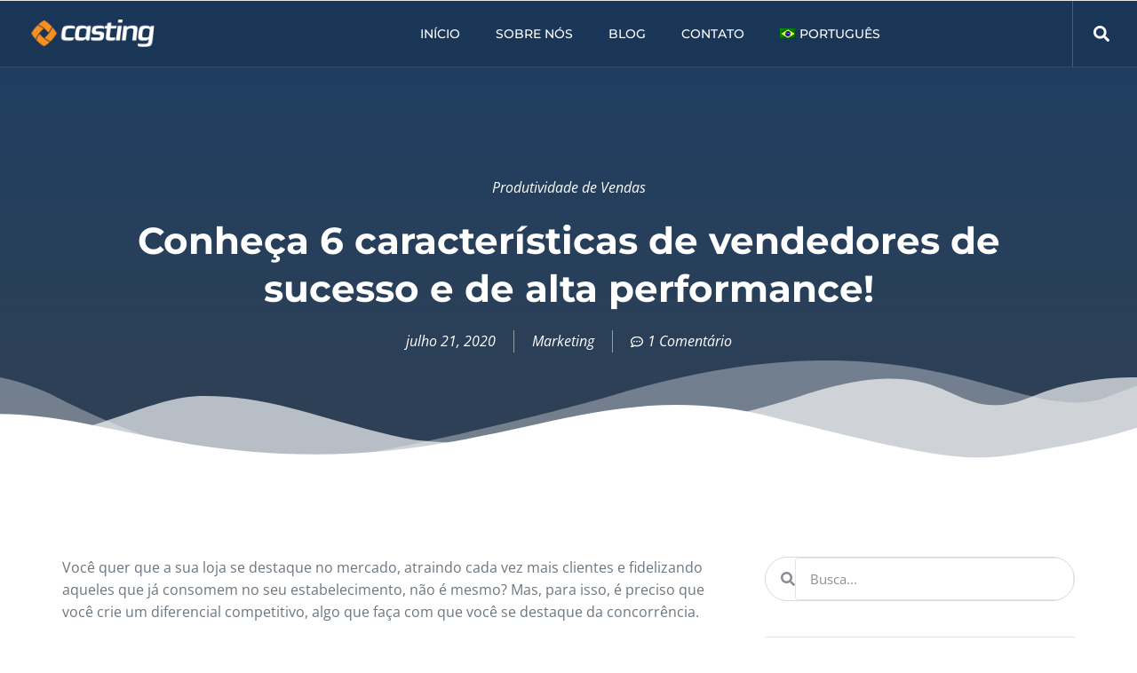

--- FILE ---
content_type: text/html; charset=UTF-8
request_url: https://cstng.com/blog/vendedores-de-sucesso/
body_size: 58269
content:
<!doctype html><html lang="pt-br"><head><script data-no-optimize="1">var litespeed_docref=sessionStorage.getItem("litespeed_docref");litespeed_docref&&(Object.defineProperty(document,"referrer",{get:function(){return litespeed_docref}}),sessionStorage.removeItem("litespeed_docref"));</script> <meta charset="UTF-8"><meta name="viewport" content="width=device-width, initial-scale=1"><link rel="profile" href="https://gmpg.org/xfn/11"><meta name='robots' content='index, follow, max-image-preview:large, max-snippet:-1, max-video-preview:-1' /><title>6 características de vendedores de sucesso e de alta performance!</title><meta name="description" content="Um vendedor capaz de antecipar os desejos dos clientes e solucionar problemas, possui uma das características mais essenciais para vendedores de sucesso" /><link rel="canonical" href="https://cstng.com/blog/vendedores-de-sucesso/" /><meta property="og:locale" content="pt_BR" /><meta property="og:type" content="article" /><meta property="og:title" content="6 características de vendedores de sucesso e de alta performance!" /><meta property="og:description" content="Um vendedor capaz de antecipar os desejos dos clientes e solucionar problemas, possui uma das características mais essenciais para vendedores de sucesso" /><meta property="og:url" content="https://cstng.com/blog/vendedores-de-sucesso/" /><meta property="og:site_name" content="Casting App" /><meta property="article:published_time" content="2020-07-21T16:44:07+00:00" /><meta name="author" content="Marketing" /><meta name="twitter:card" content="summary_large_image" /><meta name="twitter:label1" content="Escrito por" /><meta name="twitter:data1" content="Marketing" /><meta name="twitter:label2" content="Est. tempo de leitura" /><meta name="twitter:data2" content="5 minutos" /> <script type="application/ld+json" class="yoast-schema-graph">{"@context":"https://schema.org","@graph":[{"@type":"Article","@id":"https://cstng.com/blog/vendedores-de-sucesso/#article","isPartOf":{"@id":"https://cstng.com/blog/vendedores-de-sucesso/"},"author":{"name":"Marketing","@id":"https://cstng.com/#/schema/person/60a048523df0990348664d30530f755e"},"headline":"Conheça 6 características de vendedores de sucesso e de alta performance!","datePublished":"2020-07-21T16:44:07+00:00","mainEntityOfPage":{"@id":"https://cstng.com/blog/vendedores-de-sucesso/"},"wordCount":1061,"commentCount":1,"publisher":{"@id":"https://cstng.com/#organization"},"image":{"@id":"https://cstng.com/blog/vendedores-de-sucesso/#primaryimage"},"thumbnailUrl":"","articleSection":["Produtividade de Vendas"],"inLanguage":"pt-BR","potentialAction":[{"@type":"CommentAction","name":"Comment","target":["https://cstng.com/blog/vendedores-de-sucesso/#respond"]}]},{"@type":"WebPage","@id":"https://cstng.com/blog/vendedores-de-sucesso/","url":"https://cstng.com/blog/vendedores-de-sucesso/","name":"6 características de vendedores de sucesso e de alta performance!","isPartOf":{"@id":"https://cstng.com/#website"},"primaryImageOfPage":{"@id":"https://cstng.com/blog/vendedores-de-sucesso/#primaryimage"},"image":{"@id":"https://cstng.com/blog/vendedores-de-sucesso/#primaryimage"},"thumbnailUrl":"","datePublished":"2020-07-21T16:44:07+00:00","description":"Um vendedor capaz de antecipar os desejos dos clientes e solucionar problemas, possui uma das características mais essenciais para vendedores de sucesso","breadcrumb":{"@id":"https://cstng.com/blog/vendedores-de-sucesso/#breadcrumb"},"inLanguage":"pt-BR","potentialAction":[{"@type":"ReadAction","target":["https://cstng.com/blog/vendedores-de-sucesso/"]}]},{"@type":"ImageObject","inLanguage":"pt-BR","@id":"https://cstng.com/blog/vendedores-de-sucesso/#primaryimage","url":"","contentUrl":""},{"@type":"BreadcrumbList","@id":"https://cstng.com/blog/vendedores-de-sucesso/#breadcrumb","itemListElement":[{"@type":"ListItem","position":1,"name":"Início","item":"https://cstng.com/"},{"@type":"ListItem","position":2,"name":"BLOG","item":"https://cstng.com/blog/"},{"@type":"ListItem","position":3,"name":"Conheça 6 características de vendedores de sucesso e de alta performance!"}]},{"@type":"WebSite","@id":"https://cstng.com/#website","url":"https://cstng.com/","name":"Casting App","description":"","publisher":{"@id":"https://cstng.com/#organization"},"potentialAction":[{"@type":"SearchAction","target":{"@type":"EntryPoint","urlTemplate":"https://cstng.com/?s={search_term_string}"},"query-input":{"@type":"PropertyValueSpecification","valueRequired":true,"valueName":"search_term_string"}}],"inLanguage":"pt-BR"},{"@type":"Organization","@id":"https://cstng.com/#organization","name":"Casting App","url":"https://cstng.com/","logo":{"@type":"ImageObject","inLanguage":"pt-BR","@id":"https://cstng.com/#/schema/logo/image/","url":"https://cstng.com/wp-content/uploads/2024/04/cropped-Casting.png","contentUrl":"https://cstng.com/wp-content/uploads/2024/04/cropped-Casting.png","width":2317,"height":442,"caption":"Casting App"},"image":{"@id":"https://cstng.com/#/schema/logo/image/"},"sameAs":["https://www.linkedin.com/company/serperformance","https://www.instagram.com/solucaocasting/"]},{"@type":"Person","@id":"https://cstng.com/#/schema/person/60a048523df0990348664d30530f755e","name":"Marketing","image":{"@type":"ImageObject","inLanguage":"pt-BR","@id":"https://cstng.com/#/schema/person/image/","url":"https://cstng.com/wp-content/uploads/2025/04/COLORIDO-150x150.avif","contentUrl":"https://cstng.com/wp-content/uploads/2025/04/COLORIDO-150x150.avif","caption":"Marketing"},"description":"Textos de autoria da equipe da Ser Performance.","sameAs":["http://www.serperformance.com%20"],"url":"https://cstng.com/blog/author/marketing/"}]}</script>  <script type='application/javascript'  id='pys-version-script'>console.log('PixelYourSite Free version 11.1.5.2');</script> <link rel='dns-prefetch' href='//www.googletagmanager.com' /><link rel="alternate" type="application/rss+xml" title="Feed para Casting App &raquo;" href="https://cstng.com/feed/" /><link rel="alternate" type="application/rss+xml" title="Feed de comentários para Casting App &raquo;" href="https://cstng.com/comments/feed/" /><link rel="alternate" type="application/rss+xml" title="Feed de comentários para Casting App &raquo; Conheça 6 características de vendedores de sucesso e de alta performance!" href="https://cstng.com/blog/vendedores-de-sucesso/feed/" /><link rel="alternate" title="oEmbed (JSON)" type="application/json+oembed" href="https://cstng.com/wp-json/oembed/1.0/embed?url=https%3A%2F%2Fcstng.com%2Fblog%2Fvendedores-de-sucesso%2F" /><link rel="alternate" title="oEmbed (XML)" type="text/xml+oembed" href="https://cstng.com/wp-json/oembed/1.0/embed?url=https%3A%2F%2Fcstng.com%2Fblog%2Fvendedores-de-sucesso%2F&#038;format=xml" /><style id='wp-img-auto-sizes-contain-inline-css'>img:is([sizes=auto i],[sizes^="auto," i]){contain-intrinsic-size:3000px 1500px}
/*# sourceURL=wp-img-auto-sizes-contain-inline-css */</style><style id="litespeed-ccss">ul{box-sizing:border-box}:root{--wp--preset--font-size--normal:16px;--wp--preset--font-size--huge:42px}.screen-reader-text{border:0;clip:rect(1px,1px,1px,1px);-webkit-clip-path:inset(50%);clip-path:inset(50%);height:1px;margin:-1px;overflow:hidden;padding:0;position:absolute;width:1px;word-wrap:normal!important}body{--wp--preset--color--black:#000;--wp--preset--color--cyan-bluish-gray:#abb8c3;--wp--preset--color--white:#fff;--wp--preset--color--pale-pink:#f78da7;--wp--preset--color--vivid-red:#cf2e2e;--wp--preset--color--luminous-vivid-orange:#ff6900;--wp--preset--color--luminous-vivid-amber:#fcb900;--wp--preset--color--light-green-cyan:#7bdcb5;--wp--preset--color--vivid-green-cyan:#00d084;--wp--preset--color--pale-cyan-blue:#8ed1fc;--wp--preset--color--vivid-cyan-blue:#0693e3;--wp--preset--color--vivid-purple:#9b51e0;--wp--preset--gradient--vivid-cyan-blue-to-vivid-purple:linear-gradient(135deg,rgba(6,147,227,1) 0%,#9b51e0 100%);--wp--preset--gradient--light-green-cyan-to-vivid-green-cyan:linear-gradient(135deg,#7adcb4 0%,#00d082 100%);--wp--preset--gradient--luminous-vivid-amber-to-luminous-vivid-orange:linear-gradient(135deg,rgba(252,185,0,1) 0%,rgba(255,105,0,1) 100%);--wp--preset--gradient--luminous-vivid-orange-to-vivid-red:linear-gradient(135deg,rgba(255,105,0,1) 0%,#cf2e2e 100%);--wp--preset--gradient--very-light-gray-to-cyan-bluish-gray:linear-gradient(135deg,#eee 0%,#a9b8c3 100%);--wp--preset--gradient--cool-to-warm-spectrum:linear-gradient(135deg,#4aeadc 0%,#9778d1 20%,#cf2aba 40%,#ee2c82 60%,#fb6962 80%,#fef84c 100%);--wp--preset--gradient--blush-light-purple:linear-gradient(135deg,#ffceec 0%,#9896f0 100%);--wp--preset--gradient--blush-bordeaux:linear-gradient(135deg,#fecda5 0%,#fe2d2d 50%,#6b003e 100%);--wp--preset--gradient--luminous-dusk:linear-gradient(135deg,#ffcb70 0%,#c751c0 50%,#4158d0 100%);--wp--preset--gradient--pale-ocean:linear-gradient(135deg,#fff5cb 0%,#b6e3d4 50%,#33a7b5 100%);--wp--preset--gradient--electric-grass:linear-gradient(135deg,#caf880 0%,#71ce7e 100%);--wp--preset--gradient--midnight:linear-gradient(135deg,#020381 0%,#2874fc 100%);--wp--preset--font-size--small:13px;--wp--preset--font-size--medium:20px;--wp--preset--font-size--large:36px;--wp--preset--font-size--x-large:42px;--wp--preset--spacing--20:.44rem;--wp--preset--spacing--30:.67rem;--wp--preset--spacing--40:1rem;--wp--preset--spacing--50:1.5rem;--wp--preset--spacing--60:2.25rem;--wp--preset--spacing--70:3.38rem;--wp--preset--spacing--80:5.06rem;--wp--preset--shadow--natural:6px 6px 9px rgba(0,0,0,.2);--wp--preset--shadow--deep:12px 12px 50px rgba(0,0,0,.4);--wp--preset--shadow--sharp:6px 6px 0px rgba(0,0,0,.2);--wp--preset--shadow--outlined:6px 6px 0px -3px rgba(255,255,255,1),6px 6px rgba(0,0,0,1);--wp--preset--shadow--crisp:6px 6px 0px rgba(0,0,0,1)}.wpml-ls-flag{display:inline-block}.wpml-ls-flag{display:inline-block}.wpml-ls-menu-item .wpml-ls-flag{display:inline;vertical-align:baseline}.wpml-ls-menu-item .wpml-ls-flag+span{margin-left:.3em}ul .wpml-ls-menu-item a{display:flex;align-items:center}html{line-height:1.15;-webkit-text-size-adjust:100%}*,:after,:before{box-sizing:border-box}body{margin:0;font-family:-apple-system,BlinkMacSystemFont,Segoe UI,Roboto,Helvetica Neue,Arial,Noto Sans,sans-serif,Apple Color Emoji,Segoe UI Emoji,Segoe UI Symbol,Noto Color Emoji;font-size:1rem;font-weight:400;line-height:1.5;color:#333;background-color:#fff;-webkit-font-smoothing:antialiased;-moz-osx-font-smoothing:grayscale}h1,h3{margin-block-start:.5rem;margin-block-end:1rem;font-family:inherit;font-weight:500;line-height:1.2;color:inherit}h1{font-size:2.5rem}h3{font-size:1.75rem}p{margin-block-start:0;margin-block-end:.9rem}a{background-color:transparent;text-decoration:none;color:#c36}img{border-style:none;height:auto;max-width:100%}label{display:inline-block;line-height:1;vertical-align:middle}button,input{font-family:inherit;font-size:1rem;line-height:1.5;margin:0}input[type=search]{width:100%;border:1px solid #666;border-radius:3px;padding:.5rem 1rem}button,input{overflow:visible}button{text-transform:none}[type=submit],button{width:auto;-webkit-appearance:button}[type=submit]::-moz-focus-inner,button::-moz-focus-inner{border-style:none;padding:0}[type=submit]:-moz-focusring,button:-moz-focusring{outline:1px dotted ButtonText}[type=submit],button{display:inline-block;font-weight:400;color:#c36;text-align:center;white-space:nowrap;background-color:transparent;border:1px solid #c36;padding:.5rem 1rem;font-size:1rem;border-radius:3px}[type=search]{-webkit-appearance:textfield;outline-offset:-2px}[type=search]::-webkit-search-decoration{-webkit-appearance:none}::-webkit-file-upload-button{-webkit-appearance:button;font:inherit}li,ul{margin-block-start:0;margin-block-end:0;border:0;outline:0;font-size:100%;vertical-align:baseline;background:0 0}.screen-reader-text{clip:rect(1px,1px,1px,1px);height:1px;overflow:hidden;position:absolute!important;width:1px;word-wrap:normal!important}.site-navigation{grid-area:nav-menu;display:flex;align-items:center;flex-grow:1}.elementor-screen-only,.screen-reader-text{position:absolute;top:-10000em;width:1px;height:1px;margin:-1px;padding:0;overflow:hidden;clip:rect(0,0,0,0);border:0}.elementor *,.elementor :after,.elementor :before{box-sizing:border-box}.elementor a{box-shadow:none;text-decoration:none}.elementor img{height:auto;max-width:100%;border:none;border-radius:0;box-shadow:none}.elementor .elementor-background-overlay{height:100%;width:100%;top:0;left:0;position:absolute}.elementor-element{--flex-direction:initial;--flex-wrap:initial;--justify-content:initial;--align-items:initial;--align-content:initial;--gap:initial;--flex-basis:initial;--flex-grow:initial;--flex-shrink:initial;--order:initial;--align-self:initial;flex-basis:var(--flex-basis);flex-grow:var(--flex-grow);flex-shrink:var(--flex-shrink);order:var(--order);align-self:var(--align-self)}.elementor-align-center{text-align:center}.elementor-align-center .elementor-button{width:auto}@media (max-width:1024px){.elementor-tablet-align-center{text-align:center}.elementor-tablet-align-center .elementor-button{width:auto}}@media (max-width:767px){.elementor-mobile-align-center{text-align:center}}:root{--page-title-display:block}.elementor-section{position:relative}.elementor-section .elementor-container{display:flex;margin-right:auto;margin-left:auto;position:relative}@media (max-width:1024px){.elementor-section .elementor-container{flex-wrap:wrap}}.elementor-section.elementor-section-boxed>.elementor-container{max-width:1140px}.elementor-section.elementor-section-items-middle>.elementor-container{align-items:center}.elementor-section.elementor-section-items-bottom>.elementor-container{align-items:flex-end}.elementor-widget-wrap{position:relative;width:100%;flex-wrap:wrap;align-content:flex-start}.elementor:not(.elementor-bc-flex-widget) .elementor-widget-wrap{display:flex}.elementor-widget-wrap>.elementor-element{width:100%}.elementor-widget{position:relative}.elementor-widget:not(:last-child){margin-bottom:20px}.elementor-column{position:relative;min-height:1px;display:flex}.elementor-inner-section .elementor-column-gap-no .elementor-element-populated{padding:0}@media (min-width:768px){.elementor-column.elementor-col-33{width:33.333%}.elementor-column.elementor-col-50{width:50%}.elementor-column.elementor-col-100{width:100%}}@media (max-width:767px){.elementor-column{width:100%}}ul.elementor-icon-list-items.elementor-inline-items{display:flex;flex-wrap:wrap}ul.elementor-icon-list-items.elementor-inline-items .elementor-inline-item{word-break:break-word}.e-con{--border-radius:0;--border-top-width:0px;--border-right-width:0px;--border-bottom-width:0px;--border-left-width:0px;--border-style:initial;--border-color:initial;--container-widget-width:100%;--container-widget-height:initial;--container-widget-flex-grow:0;--container-widget-align-self:initial;--content-width:min(100%,var(--container-max-width,1140px));--width:100%;--min-height:initial;--height:auto;--text-align:initial;--margin-top:0px;--margin-right:0px;--margin-bottom:0px;--margin-left:0px;--padding-top:var(--container-default-padding-top,10px);--padding-right:var(--container-default-padding-right,10px);--padding-bottom:var(--container-default-padding-bottom,10px);--padding-left:var(--container-default-padding-left,10px);--position:relative;--z-index:revert;--overflow:visible;--gap:var(--widgets-spacing,20px);--overlay-mix-blend-mode:initial;--overlay-opacity:1;--e-con-grid-template-columns:repeat(3,1fr);--e-con-grid-template-rows:repeat(2,1fr);position:var(--position);width:var(--width);min-width:0;min-height:var(--min-height);height:var(--height);border-radius:var(--border-radius);z-index:var(--z-index);overflow:var(--overflow);margin-block-start:var(--margin-block-start);margin-inline-end:var(--margin-inline-end);margin-block-end:var(--margin-block-end);margin-inline-start:var(--margin-inline-start);padding-inline-start:var(--padding-inline-start);padding-inline-end:var(--padding-inline-end);--margin-block-start:var(--margin-top);--margin-block-end:var(--margin-bottom);--margin-inline-start:var(--margin-left);--margin-inline-end:var(--margin-right);--padding-inline-start:var(--padding-left);--padding-inline-end:var(--padding-right);--padding-block-start:var(--padding-top);--padding-block-end:var(--padding-bottom);--border-block-start-width:var(--border-top-width);--border-block-end-width:var(--border-bottom-width);--border-inline-start-width:var(--border-left-width);--border-inline-end-width:var(--border-right-width)}.e-con.e-flex{--flex-direction:column;--flex-basis:auto;--flex-grow:0;--flex-shrink:1;flex:var(--flex-grow) var(--flex-shrink) var(--flex-basis)}.e-con>.e-con-inner{text-align:var(--text-align);padding-block-start:var(--padding-block-start);padding-block-end:var(--padding-block-end)}.e-con.e-flex>.e-con-inner{flex-direction:var(--flex-direction)}.e-con,.e-con>.e-con-inner{display:var(--display)}.e-con-boxed.e-flex{flex-direction:column;flex-wrap:nowrap;justify-content:normal;align-items:normal;align-content:normal}.e-con-boxed{text-align:initial;gap:initial}.e-con.e-flex>.e-con-inner{flex-wrap:var(--flex-wrap);justify-content:var(--justify-content);align-items:var(--align-items);align-content:var(--align-content);flex-basis:auto;flex-grow:1;flex-shrink:1;align-self:auto}.e-con>.e-con-inner{gap:var(--gap);width:100%;max-width:var(--content-width);margin:0 auto;padding-inline-start:0;padding-inline-end:0;height:100%}.e-con .elementor-widget.elementor-widget{margin-block-end:0}.e-con:before{content:var(--background-overlay);display:block;position:absolute;mix-blend-mode:var(--overlay-mix-blend-mode);opacity:var(--overlay-opacity);border-radius:var(--border-radius);border-style:var(--border-style);border-color:var(--border-color);border-block-start-width:var(--border-block-start-width);border-inline-end-width:var(--border-inline-end-width);border-block-end-width:var(--border-block-end-width);border-inline-start-width:var(--border-inline-start-width);top:calc(0px - var(--border-top-width));left:calc(0px - var(--border-left-width));width:max(100% + var(--border-left-width) + var(--border-right-width),100%);height:max(100% + var(--border-top-width) + var(--border-bottom-width),100%)}.e-con .elementor-widget{min-width:0}.e-con>.e-con-inner>.elementor-widget>.elementor-widget-container{height:100%}.e-con.e-con>.e-con-inner>.elementor-widget{max-width:100%}@media (max-width:767px){.e-con.e-flex{--width:100%;--flex-wrap:wrap}}.elementor-button{display:inline-block;line-height:1;background-color:#69727d;font-size:15px;padding:12px 24px;border-radius:3px;color:#fff;fill:#fff;text-align:center}.elementor-button:visited{color:#fff}.elementor-button-content-wrapper{display:flex;justify-content:center}.elementor-button-icon{flex-grow:0;order:5}.elementor-button-icon svg{width:1em;height:auto}.elementor-button-icon .e-font-icon-svg{height:1em}.elementor-button .elementor-align-icon-left{margin-right:5px;order:5}.elementor-button span{text-decoration:inherit}.elementor-element{--swiper-theme-color:#000;--swiper-navigation-size:44px;--swiper-pagination-bullet-size:6px;--swiper-pagination-bullet-horizontal-gap:6px}.elementor-shape{overflow:hidden;position:absolute;left:0;width:100%;line-height:0;direction:ltr}.elementor-shape-bottom{bottom:-1px}.elementor-shape-bottom:not([data-negative=true]) svg{z-index:-1}.elementor-shape[data-negative=false].elementor-shape-bottom{transform:rotate(180deg)}.elementor-shape svg{display:block;width:calc(100% + 1.3px);position:relative;left:50%;transform:translateX(-50%)}.elementor-shape .elementor-shape-fill{fill:#fff;transform-origin:center;transform:rotateY(0deg)}.elementor .elementor-element ul.elementor-icon-list-items{padding:0}.elementor-kit-12849{--e-global-color-primary:#f78f1e;--e-global-color-secondary:#1d3e63;--e-global-color-text:#7a7a7a;--e-global-color-accent:#97c410;--e-global-color-96e84e8:#ee459a;--e-global-color-69324b0:#fff;--e-global-typography-primary-font-family:"Poppins";--e-global-typography-primary-font-weight:600;--e-global-typography-secondary-font-family:"Montserrat";--e-global-typography-secondary-font-weight:400;--e-global-typography-text-font-family:"Montserrat";--e-global-typography-text-font-weight:400;--e-global-typography-accent-font-family:"Roboto";--e-global-typography-accent-font-weight:500;color:#6c767f;font-family:"Open Sans",Sans-serif;font-size:16px;line-height:1.6em}.elementor-kit-12849 h1{color:#34455e;font-family:"Montserrat",Sans-serif;font-size:50px;font-weight:700;line-height:1.4em}.elementor-kit-12849 h3{color:#34455e;font-family:"Montserrat",Sans-serif;font-size:26px;font-weight:700;line-height:1.4em}.elementor-kit-12849 button,.elementor-kit-12849 .elementor-button{font-family:"Montserrat",Sans-serif;font-size:14px;font-weight:600;line-height:1em;border-radius:100px;padding:15px 30px}.elementor-kit-12849 img{border-style:none}.elementor-kit-12849 input:not([type=button]):not([type=submit]){border-style:solid;border-width:1px;border-color:rgba(0,0,0,.1);padding:10px 15px}.elementor-section.elementor-section-boxed>.elementor-container{max-width:1140px}.e-con{--container-max-width:1140px}.elementor-widget:not(:last-child){margin-block-end:20px}.elementor-element{--widgets-spacing:20px 20px}@media (max-width:1024px){.elementor-section.elementor-section-boxed>.elementor-container{max-width:1024px}.e-con{--container-max-width:1024px}}@media (max-width:767px){.elementor-section.elementor-section-boxed>.elementor-container{max-width:767px}.e-con{--container-max-width:767px}}:root{--swiper-theme-color:#007aff}:root{--swiper-navigation-size:44px}.elementor-location-header:before{content:"";display:table;clear:both}[data-elementor-type=popup]:not(.elementor-edit-area){display:none}.she-header-yes{width:100%!important;max-width:100%;z-index:9999}.elementor-12855 .elementor-element.elementor-element-68c8b1db>.elementor-container{min-height:75px}.elementor-12855 .elementor-element.elementor-element-68c8b1db:not(.elementor-motion-effects-element-type-background){background-color:rgba(0,0,0,.1)}.elementor-12855 .elementor-element.elementor-element-68c8b1db{border-style:solid;border-width:0 0 1px;border-color:rgba(255,255,255,.1);margin-top:0;margin-bottom:-75px;padding:0}.elementor-12855 .elementor-element.elementor-element-15f2f157.elementor-column.elementor-element[data-element_type="column"]>.elementor-widget-wrap.elementor-element-populated{align-content:center;align-items:center}.elementor-12855 .elementor-element.elementor-element-15f2f157.elementor-column>.elementor-widget-wrap{justify-content:flex-start}.elementor-12855 .elementor-element.elementor-element-15f2f157>.elementor-element-populated{padding:8px 30px 8px 0}.elementor-12855 .elementor-element.elementor-element-b3db8d8 img{width:70%;max-width:100%}.elementor-12855 .elementor-element.elementor-element-13aa18f.elementor-column.elementor-element[data-element_type="column"]>.elementor-widget-wrap.elementor-element-populated{align-content:center;align-items:center}.elementor-12855 .elementor-element.elementor-element-13aa18f>.elementor-element-populated{padding:0}.elementor-12855 .elementor-element.elementor-element-3d04e143 .elementor-menu-toggle{margin:0 auto}.elementor-12855 .elementor-element.elementor-element-3d04e143 .elementor-nav-menu .elementor-item{font-family:"Montserrat",Sans-serif;font-size:14px;font-weight:500;text-transform:uppercase}.elementor-12855 .elementor-element.elementor-element-3d04e143 .elementor-nav-menu--main .elementor-item{color:#fff;fill:#fff;padding-top:26px;padding-bottom:26px}.elementor-12855 .elementor-element.elementor-element-3d04e143 .elementor-nav-menu--main:not(.e--pointer-framed) .elementor-item:before,.elementor-12855 .elementor-element.elementor-element-3d04e143 .elementor-nav-menu--main:not(.e--pointer-framed) .elementor-item:after{background-color:var(--e-global-color-primary)}.elementor-12855 .elementor-element.elementor-element-3d04e143 .elementor-nav-menu--dropdown a,.elementor-12855 .elementor-element.elementor-element-3d04e143 .elementor-menu-toggle{color:#fff}.elementor-12855 .elementor-element.elementor-element-3d04e143 .elementor-nav-menu--dropdown{background-color:#243144}.elementor-12855 .elementor-element.elementor-element-3d04e143 .elementor-nav-menu--dropdown a{padding-left:10px;padding-right:10px;padding-top:10px;padding-bottom:10px}.elementor-12855 .elementor-element.elementor-element-3d04e143 .elementor-nav-menu--dropdown li:not(:last-child){border-style:solid;border-color:rgba(255,255,255,.1);border-bottom-width:1px}.elementor-12855 .elementor-element.elementor-element-3d04e143 div.elementor-menu-toggle{color:#fff}.elementor-12855 .elementor-element.elementor-element-3d04e143 div.elementor-menu-toggle svg{fill:#fff}.elementor-12855 .elementor-element.elementor-element-7b004563.elementor-column.elementor-element[data-element_type="column"]>.elementor-widget-wrap.elementor-element-populated{align-content:center;align-items:center}.elementor-12855 .elementor-element.elementor-element-7b004563>.elementor-element-populated{border-style:solid;border-width:0 0 0 1px;border-color:rgba(255,255,255,.2);padding:0}.elementor-12855 .elementor-element.elementor-element-49b7ae5f .elementor-button .elementor-align-icon-left{margin-right:0}.elementor-12855 .elementor-element.elementor-element-49b7ae5f .elementor-button{font-size:18px;fill:#fff;color:#fff;background-color:rgba(255,255,255,0);border-style:solid;border-width:0;padding:10px 15px}.elementor-12855 .elementor-element.elementor-element-49b7ae5f{width:100%;max-width:100%;align-self:center}@media (max-width:1024px){.elementor-12855 .elementor-element.elementor-element-68c8b1db{padding:0 0 0 15px}}@media (max-width:767px){.elementor-12855 .elementor-element.elementor-element-68c8b1db>.elementor-container{min-height:50px}.elementor-12855 .elementor-element.elementor-element-68c8b1db{padding:0}.elementor-12855 .elementor-element.elementor-element-15f2f157{width:70%}.elementor-12855 .elementor-element.elementor-element-15f2f157>.elementor-element-populated{padding:5px 5px 5px 15px}.elementor-12855 .elementor-element.elementor-element-13aa18f{width:15%}.elementor-12855 .elementor-element.elementor-element-7b004563{width:15%}.elementor-12855 .elementor-element.elementor-element-49b7ae5f .elementor-button{padding:10px}}@media (min-width:768px){.elementor-12855 .elementor-element.elementor-element-15f2f157{width:20%}.elementor-12855 .elementor-element.elementor-element-13aa18f{width:74.332%}.elementor-12855 .elementor-element.elementor-element-7b004563{width:5%}}@media (max-width:1024px) and (min-width:768px){.elementor-12855 .elementor-element.elementor-element-15f2f157{width:80%}.elementor-12855 .elementor-element.elementor-element-13aa18f{width:10%}.elementor-12855 .elementor-element.elementor-element-7b004563{width:10%}}.elementor-12887 .elementor-element.elementor-element-7aba9d2a>.elementor-container{min-height:60vh}.elementor-12887 .elementor-element.elementor-element-7aba9d2a>.elementor-container>.elementor-column>.elementor-widget-wrap{align-content:flex-end;align-items:flex-end}.elementor-12887 .elementor-element.elementor-element-7aba9d2a:not(.elementor-motion-effects-element-type-background){background-color:var(--e-global-color-secondary);background-position:center center;background-repeat:no-repeat;background-size:cover}.elementor-12887 .elementor-element.elementor-element-7aba9d2a>.elementor-background-overlay{background-color:transparent;background-image:linear-gradient(180deg,rgba(55,48,47,0) 0%,#314154 90%);opacity:.91}.elementor-12887 .elementor-element.elementor-element-7aba9d2a{margin-top:0;margin-bottom:0;padding:0 0 130px}.elementor-12887 .elementor-element.elementor-element-7aba9d2a>.elementor-shape-bottom svg{width:calc(137% + 1.3px);height:122px}.elementor-12887 .elementor-element.elementor-element-4432b823{margin-top:0;margin-bottom:0;padding:0}.elementor-12887 .elementor-element.elementor-element-52b79b47>.elementor-widget-wrap>.elementor-widget:not(.elementor-widget__width-auto):not(.elementor-widget__width-initial):not(:last-child):not(.elementor-absolute){margin-bottom:0}.elementor-12887 .elementor-element.elementor-element-2eefa6b .elementor-icon-list-text,.elementor-12887 .elementor-element.elementor-element-2eefa6b .elementor-icon-list-text a{color:#fff}.elementor-12887 .elementor-element.elementor-element-2eefa6b .elementor-icon-list-item{font-style:italic}.elementor-12887 .elementor-element.elementor-element-2eefa6b>.elementor-widget-container{margin:0 0 20px}.elementor-12887 .elementor-element.elementor-element-61889db6{text-align:center}.elementor-12887 .elementor-element.elementor-element-61889db6 .elementor-heading-title{color:#fff;font-size:42px;line-height:54px}.elementor-12887 .elementor-element.elementor-element-61889db6>.elementor-widget-container{margin:0}.elementor-12887 .elementor-element.elementor-element-120dfeab .elementor-icon-list-items.elementor-inline-items .elementor-icon-list-item{margin-right:calc(40px/2);margin-left:calc(40px/2)}.elementor-12887 .elementor-element.elementor-element-120dfeab .elementor-icon-list-items.elementor-inline-items{margin-right:calc(-40px/2);margin-left:calc(-40px/2)}body:not(.rtl) .elementor-12887 .elementor-element.elementor-element-120dfeab .elementor-icon-list-items.elementor-inline-items .elementor-icon-list-item:after{right:calc(-40px/2)}.elementor-12887 .elementor-element.elementor-element-120dfeab .elementor-icon-list-item:not(:last-child):after{content:"";height:100%;border-color:rgba(255,255,255,.5)}.elementor-12887 .elementor-element.elementor-element-120dfeab .elementor-icon-list-items.elementor-inline-items .elementor-icon-list-item:not(:last-child):after{border-left-style:solid}.elementor-12887 .elementor-element.elementor-element-120dfeab .elementor-inline-items .elementor-icon-list-item:not(:last-child):after{border-left-width:1px}.elementor-12887 .elementor-element.elementor-element-120dfeab .elementor-icon-list-text{color:#fff}.elementor-12887 .elementor-element.elementor-element-120dfeab .elementor-icon-list-item{font-style:italic}.elementor-12887 .elementor-element.elementor-element-120dfeab>.elementor-widget-container{margin:20px 0 0}.elementor-12887 .elementor-element.elementor-element-4828260e{padding:100px 0}.elementor-12887 .elementor-element.elementor-element-6cf3b388>.elementor-widget-wrap>.elementor-widget:not(.elementor-widget__width-auto):not(.elementor-widget__width-initial):not(:last-child):not(.elementor-absolute){margin-bottom:0}.elementor-12887 .elementor-element.elementor-element-4d631d3f>.elementor-widget-container{padding:0}.elementor-12887 .elementor-element.elementor-element-70c54981>.elementor-widget-wrap>.elementor-widget:not(.elementor-widget__width-auto):not(.elementor-widget__width-initial):not(:last-child):not(.elementor-absolute){margin-bottom:0}.elementor-12887 .elementor-element.elementor-element-70c54981>.elementor-element-populated{padding:0 0 0 50px}.elementor-12887 .elementor-element.elementor-element-7156e038 .elementor-search-form__container{min-height:50px}body:not(.rtl) .elementor-12887 .elementor-element.elementor-element-7156e038 .elementor-search-form__icon{padding-left:calc(50px/3)}.elementor-12887 .elementor-element.elementor-element-7156e038 .elementor-search-form__input{padding-left:calc(50px/3);padding-right:calc(50px/3)}.elementor-12887 .elementor-element.elementor-element-7156e038 .elementor-search-form__icon{--e-search-form-icon-size-minimal:16px}.elementor-12887 .elementor-element.elementor-element-7156e038:not(.elementor-search-form--skin-full_screen) .elementor-search-form__container{background-color:rgba(255,255,255,0);border-color:rgba(0,0,0,.15);border-width:1px;border-radius:50px}.elementor-12887 .elementor-element.elementor-element-7156e038>.elementor-widget-container{margin:0}.elementor-12887 .elementor-element.elementor-element-36fd99ac{--divider-border-style:solid;--divider-color:rgba(0,0,0,.1);--divider-border-width:1px}.elementor-12887 .elementor-element.elementor-element-36fd99ac .elementor-divider{padding-block-start:40px;padding-block-end:40px}@media (max-width:1024px){.elementor-12887 .elementor-element.elementor-element-7aba9d2a>.elementor-shape-bottom svg{height:56px}.elementor-12887 .elementor-element.elementor-element-7aba9d2a{padding:100px 40px 60px}.elementor-12887 .elementor-element.elementor-element-4432b823{padding:0}.elementor-12887 .elementor-element.elementor-element-4828260e{padding:40px}.elementor-12887 .elementor-element.elementor-element-6cf3b388>.elementor-element-populated{padding:0 0 50px}.elementor-12887 .elementor-element.elementor-element-70c54981>.elementor-element-populated{padding:0}}@media (max-width:767px){.elementor-12887 .elementor-element.elementor-element-7aba9d2a>.elementor-container{min-height:313px}.elementor-12887 .elementor-element.elementor-element-7aba9d2a>.elementor-shape-bottom svg{height:28px}.elementor-12887 .elementor-element.elementor-element-7aba9d2a{padding:0 30px 30px}.elementor-12887 .elementor-element.elementor-element-2eefa6b .elementor-icon-list-item{font-size:12px;line-height:1.1em}.elementor-12887 .elementor-element.elementor-element-2eefa6b>.elementor-widget-container{margin:0 0 10px}.elementor-12887 .elementor-element.elementor-element-61889db6{text-align:center}.elementor-12887 .elementor-element.elementor-element-61889db6 .elementor-heading-title{font-size:20px;line-height:1.3em}.elementor-12887 .elementor-element.elementor-element-61889db6>.elementor-widget-container{margin:0 0 20px}.elementor-12887 .elementor-element.elementor-element-120dfeab .elementor-icon-list-items.elementor-inline-items .elementor-icon-list-item{margin-right:calc(25px/2);margin-left:calc(25px/2)}.elementor-12887 .elementor-element.elementor-element-120dfeab .elementor-icon-list-items.elementor-inline-items{margin-right:calc(-25px/2);margin-left:calc(-25px/2)}body:not(.rtl) .elementor-12887 .elementor-element.elementor-element-120dfeab .elementor-icon-list-items.elementor-inline-items .elementor-icon-list-item:after{right:calc(-25px/2)}.elementor-12887 .elementor-element.elementor-element-120dfeab .elementor-icon-list-item{font-size:14px;line-height:1.2em}.elementor-12887 .elementor-element.elementor-element-120dfeab>.elementor-widget-container{margin:0}.elementor-12887 .elementor-element.elementor-element-4828260e{padding:30px}.elementor-12887 .elementor-element.elementor-element-4d631d3f>.elementor-widget-container{margin:0}.elementor-12887 .elementor-element.elementor-element-70c54981>.elementor-element-populated{padding:15px}.elementor-12887 .elementor-element.elementor-element-36fd99ac .elementor-divider{padding-block-start:30px;padding-block-end:30px}}@media (min-width:768px){.elementor-12887 .elementor-element.elementor-element-6cf3b388{width:65%}.elementor-12887 .elementor-element.elementor-element-70c54981{width:35%}}@media (max-width:1024px) and (min-width:768px){.elementor-12887 .elementor-element.elementor-element-6cf3b388{width:100%}.elementor-12887 .elementor-element.elementor-element-70c54981{width:100%}}@media (min-width:1025px){.elementor-12887 .elementor-element.elementor-element-7aba9d2a:not(.elementor-motion-effects-element-type-background){background-attachment:fixed}}.elementor-15384 .elementor-element.elementor-element-662bf9d{--display:flex}.elementor-15384 .elementor-element.elementor-element-65645c5{text-align:center}.lazyload{opacity:0}.elementor-widget-image{text-align:center}.elementor-widget-image a{display:inline-block}.elementor-widget-image img{vertical-align:middle;display:inline-block}.elementor-item:after,.elementor-item:before{display:block;position:absolute}.elementor-item:not(:hover):not(:focus):not(.elementor-item-active):not(.highlighted):after,.elementor-item:not(:hover):not(:focus):not(.elementor-item-active):not(.highlighted):before{opacity:0}.e--pointer-underline .elementor-item:after,.e--pointer-underline .elementor-item:before{height:3px;width:100%;left:0;background-color:#3f444b;z-index:2}.e--pointer-underline .elementor-item:after{content:"";bottom:0}.elementor-nav-menu--main .elementor-nav-menu a{padding:13px 20px}.elementor-nav-menu--main .elementor-nav-menu ul{position:absolute;width:12em;border-width:0;border-style:solid;padding:0}.elementor-nav-menu--layout-horizontal{display:flex}.elementor-nav-menu--layout-horizontal .elementor-nav-menu{display:flex;flex-wrap:wrap}.elementor-nav-menu--layout-horizontal .elementor-nav-menu a{white-space:nowrap;flex-grow:1}.elementor-nav-menu--layout-horizontal .elementor-nav-menu>li{display:flex}.elementor-nav-menu--layout-horizontal .elementor-nav-menu>li ul{top:100%!important}.elementor-nav-menu--layout-horizontal .elementor-nav-menu>li:not(:first-child)>a{margin-inline-start:var(--e-nav-menu-horizontal-menu-item-margin)}.elementor-nav-menu--layout-horizontal .elementor-nav-menu>li:not(:first-child)>ul{left:var(--e-nav-menu-horizontal-menu-item-margin)!important}.elementor-nav-menu--layout-horizontal .elementor-nav-menu>li:not(:last-child)>a{margin-inline-end:var(--e-nav-menu-horizontal-menu-item-margin)}.elementor-nav-menu--layout-horizontal .elementor-nav-menu>li:not(:last-child):after{content:var(--e-nav-menu-divider-content,none);height:var(--e-nav-menu-divider-height,35%);border-left:var(--e-nav-menu-divider-width,2px) var(--e-nav-menu-divider-style,solid) var(--e-nav-menu-divider-color,#000);border-bottom-color:var(--e-nav-menu-divider-color,#000);border-right-color:var(--e-nav-menu-divider-color,#000);border-top-color:var(--e-nav-menu-divider-color,#000);align-self:center}.elementor-nav-menu__align-center .elementor-nav-menu{margin-inline-start:auto;margin-inline-end:auto;justify-content:center}.elementor-widget-nav-menu .elementor-widget-container{display:flex;flex-direction:column}.elementor-nav-menu{position:relative;z-index:2}.elementor-nav-menu:after{content:" ";display:block;height:0;font:0/0 serif;clear:both;visibility:hidden;overflow:hidden}.elementor-nav-menu,.elementor-nav-menu li,.elementor-nav-menu ul{display:block;list-style:none;margin:0;padding:0;line-height:normal}.elementor-nav-menu ul{display:none}.elementor-nav-menu a,.elementor-nav-menu li{position:relative}.elementor-nav-menu li{border-width:0}.elementor-nav-menu a{display:flex;align-items:center}.elementor-nav-menu a{padding:10px 20px;line-height:20px}.elementor-menu-toggle{display:flex;align-items:center;justify-content:center;font-size:var(--nav-menu-icon-size,22px);padding:.25em;border:0 solid;border-radius:3px;background-color:rgba(0,0,0,.05);color:#33373d}.elementor-menu-toggle:not(.elementor-active) .elementor-menu-toggle__icon--close{display:none}.elementor-menu-toggle .e-font-icon-svg{fill:#33373d;height:1em;width:1em}.elementor-menu-toggle svg{width:1em;height:auto;fill:var(--nav-menu-icon-color,currentColor)}.elementor-nav-menu--dropdown{background-color:#fff;font-size:13px}.elementor-nav-menu--dropdown.elementor-nav-menu__container{margin-top:10px;transform-origin:top;overflow-y:auto;overflow-x:hidden}.elementor-nav-menu--dropdown.elementor-nav-menu__container .elementor-sub-item{font-size:.85em}.elementor-nav-menu--dropdown a{color:#33373d}ul.elementor-nav-menu--dropdown a{text-shadow:none;border-left:8px solid transparent}.elementor-nav-menu--toggle{--menu-height:100vh}.elementor-nav-menu--toggle .elementor-menu-toggle:not(.elementor-active)+.elementor-nav-menu__container{transform:scaleY(0);max-height:0;overflow:hidden}.elementor-nav-menu--stretch .elementor-nav-menu__container.elementor-nav-menu--dropdown{position:absolute;z-index:9997}@media (max-width:1024px){.elementor-nav-menu--dropdown-tablet .elementor-nav-menu--main{display:none}}@media (min-width:1025px){.elementor-nav-menu--dropdown-tablet .elementor-menu-toggle,.elementor-nav-menu--dropdown-tablet .elementor-nav-menu--dropdown{display:none}.elementor-nav-menu--dropdown-tablet nav.elementor-nav-menu--dropdown.elementor-nav-menu__container{overflow-y:hidden}}.elementor-widget .elementor-icon-list-items.elementor-inline-items{margin-right:-8px;margin-left:-8px}.elementor-widget .elementor-icon-list-items.elementor-inline-items .elementor-icon-list-item{margin-right:8px;margin-left:8px}.elementor-widget .elementor-icon-list-items.elementor-inline-items .elementor-icon-list-item:after{width:auto;left:auto;right:auto;position:relative;height:100%;border-top:0;border-bottom:0;border-right:0;border-left-width:1px;border-style:solid;right:-8px}.elementor-widget .elementor-icon-list-items{list-style-type:none;margin:0;padding:0}.elementor-widget .elementor-icon-list-item{margin:0;padding:0;position:relative}.elementor-widget .elementor-icon-list-item:after{position:absolute;bottom:0;width:100%}.elementor-widget .elementor-icon-list-item,.elementor-widget .elementor-icon-list-item a{display:flex;font-size:inherit;align-items:var(--icon-vertical-align,center)}.elementor-widget.elementor-align-center .elementor-icon-list-item,.elementor-widget.elementor-align-center .elementor-icon-list-item a{justify-content:center}.elementor-widget.elementor-align-center .elementor-icon-list-item:after{margin:auto}.elementor-widget.elementor-align-center .elementor-inline-items{justify-content:center}.elementor-widget:not(.elementor-align-right) .elementor-icon-list-item:after{left:0}.elementor-widget:not(.elementor-align-left) .elementor-icon-list-item:after{right:0}@media (min-width:-1){.elementor-widget:not(.elementor-widescreen-align-right) .elementor-icon-list-item:after{left:0}.elementor-widget:not(.elementor-widescreen-align-left) .elementor-icon-list-item:after{right:0}}@media (max-width:-1){.elementor-widget:not(.elementor-laptop-align-right) .elementor-icon-list-item:after{left:0}.elementor-widget:not(.elementor-laptop-align-left) .elementor-icon-list-item:after{right:0}}@media (max-width:-1){.elementor-widget:not(.elementor-tablet_extra-align-right) .elementor-icon-list-item:after{left:0}.elementor-widget:not(.elementor-tablet_extra-align-left) .elementor-icon-list-item:after{right:0}}@media (max-width:1024px){.elementor-widget:not(.elementor-tablet-align-right) .elementor-icon-list-item:after{left:0}.elementor-widget:not(.elementor-tablet-align-left) .elementor-icon-list-item:after{right:0}}@media (max-width:-1){.elementor-widget:not(.elementor-mobile_extra-align-right) .elementor-icon-list-item:after{left:0}.elementor-widget:not(.elementor-mobile_extra-align-left) .elementor-icon-list-item:after{right:0}}@media (max-width:767px){.elementor-widget.elementor-mobile-align-center .elementor-icon-list-item,.elementor-widget.elementor-mobile-align-center .elementor-icon-list-item a{justify-content:center}.elementor-widget.elementor-mobile-align-center .elementor-icon-list-item:after{margin:auto}.elementor-widget.elementor-mobile-align-center .elementor-inline-items{justify-content:center}.elementor-widget:not(.elementor-mobile-align-right) .elementor-icon-list-item:after{left:0}.elementor-widget:not(.elementor-mobile-align-left) .elementor-icon-list-item:after{right:0}}.elementor-search-form{display:block}.elementor-search-form .e-font-icon-svg-container{width:100%;height:100%;display:flex;align-items:center;justify-content:center}.elementor-search-form button,.elementor-search-form input[type=search]{margin:0;border:0;padding:0;display:inline-block;vertical-align:middle;white-space:normal;background:0 0;line-height:1;min-width:0;font-size:15px;-webkit-appearance:none;-moz-appearance:none}.elementor-search-form button{background-color:#69727d;font-size:var(--e-search-form-submit-icon-size,16px);color:#fff;border-radius:0}.elementor-search-form__container{display:flex;overflow:hidden;border:0 solid transparent;min-height:50px}.elementor-search-form__container:not(.elementor-search-form--full-screen){background:#f1f2f3}.elementor-search-form__input{flex-basis:100%;color:#3f444b}.elementor-search-form__input::-moz-placeholder{color:inherit;font-family:inherit;opacity:.6}.elementor-search-form__submit{font-size:var(--e-search-form-submit-icon-size,16px)}.elementor-search-form__submit svg{fill:var(--e-search-form-submit-text-color,#fff);width:var(--e-search-form-submit-icon-size,16px);height:var(--e-search-form-submit-icon-size,16px)}.elementor-search-form .elementor-search-form__submit{color:var(--e-search-form-submit-text-color,#fff);border:none;border-radius:0}.elementor-search-form--skin-minimal .elementor-search-form__icon{opacity:.6;display:flex;align-items:center;justify-content:flex-end;color:#3f444b;fill:#3f444b;font-size:var(--e-search-form-icon-size-minimal,15px)}.elementor-search-form--skin-minimal .elementor-search-form__icon svg{width:var(--e-search-form-icon-size-minimal,15px);height:var(--e-search-form-icon-size-minimal,15px)}.elementor-post-info__terms-list{display:inline-block}.elementor-widget-post-info.elementor-align-center .elementor-icon-list-item:after{margin:initial}.elementor-icon-list-items .elementor-icon-list-item .elementor-icon-list-text{display:inline-block}.elementor-icon-list-items .elementor-icon-list-item .elementor-icon-list-text a,.elementor-icon-list-items .elementor-icon-list-item .elementor-icon-list-text span{display:inline}.elementor-heading-title{padding:0;margin:0;line-height:1}.elementor-widget-divider{--divider-border-style:none;--divider-border-width:1px;--divider-color:#0c0d0e;--divider-icon-size:20px;--divider-element-spacing:10px;--divider-pattern-height:24px;--divider-pattern-size:20px;--divider-pattern-url:none;--divider-pattern-repeat:repeat-x}.elementor-widget-divider .elementor-divider{display:flex}.elementor-12859 .elementor-element.elementor-element-527ca998>.elementor-container{min-height:400px}.elementor-12859 .elementor-element.elementor-element-527ca998>.elementor-container>.elementor-column>.elementor-widget-wrap{align-content:center;align-items:center}.elementor-12859 .elementor-element.elementor-element-527ca998:not(.elementor-motion-effects-element-type-background){background-color:#34455e}.elementor-12859 .elementor-element.elementor-element-af36d0 .elementor-search-form__container{min-height:75px}.elementor-12859 .elementor-element.elementor-element-af36d0 .elementor-search-form__submit{min-width:75px;--e-search-form-submit-text-color:#fff;background-color:rgba(255,82,0,0);--e-search-form-submit-icon-size:30px}.elementor-12859 .elementor-element.elementor-element-af36d0 .elementor-search-form__input{padding-left:calc(75px/3);padding-right:calc(75px/3)}.elementor-12859 .elementor-element.elementor-element-af36d0 input[type=search].elementor-search-form__input{font-size:30px;font-weight:700}.elementor-12859 .elementor-element.elementor-element-af36d0 .elementor-search-form__input{color:#fff;fill:#fff}.elementor-12859 .elementor-element.elementor-element-af36d0:not(.elementor-search-form--skin-full_screen) .elementor-search-form__container{background-color:rgba(2,1,1,0);border-color:rgba(255,255,255,.2);border-width:0 0 2px}@media (max-width:1024px) and (min-width:768px){.elementor-12859 .elementor-element.elementor-element-78d7a0d9{width:100%}}@media (max-width:1024px){.elementor-12859 .elementor-element.elementor-element-527ca998>.elementor-container{min-height:100px}.elementor-12859 .elementor-element.elementor-element-527ca998{padding:40px}.elementor-12859 .elementor-element.elementor-element-78d7a0d9>.elementor-element-populated{margin:0 0 25px;--e-column-margin-right:0px;--e-column-margin-left:0px}}@media (max-width:767px){.elementor-12859 .elementor-element.elementor-element-527ca998>.elementor-container{min-height:100px}.elementor-12859 .elementor-element.elementor-element-527ca998{padding:30px}.elementor-12859 .elementor-element.elementor-element-78d7a0d9>.elementor-element-populated{margin:0 0 25px;--e-column-margin-right:0px;--e-column-margin-left:0px}.elementor-12859 .elementor-element.elementor-element-af36d0 input[type=search].elementor-search-form__input{font-size:24px}.elementor-12859 .elementor-element.elementor-element-af36d0 .elementor-search-form__submit{--e-search-form-submit-icon-size:20px}}</style><link rel="preload" data-asynced="1" data-optimized="2" as="style" onload="this.onload=null;this.rel='stylesheet'" href="https://cstng.com/wp-content/litespeed/ucss/3343919c2dbf179fc7b8d05c46b98b12.css?ver=e7ee7" /><script data-optimized="1" type="litespeed/javascript" data-src="https://cstng.com/wp-content/plugins/litespeed-cache/assets/js/css_async.min.js"></script> <style id='global-styles-inline-css'>:root{--wp--preset--aspect-ratio--square: 1;--wp--preset--aspect-ratio--4-3: 4/3;--wp--preset--aspect-ratio--3-4: 3/4;--wp--preset--aspect-ratio--3-2: 3/2;--wp--preset--aspect-ratio--2-3: 2/3;--wp--preset--aspect-ratio--16-9: 16/9;--wp--preset--aspect-ratio--9-16: 9/16;--wp--preset--color--black: #000000;--wp--preset--color--cyan-bluish-gray: #abb8c3;--wp--preset--color--white: #ffffff;--wp--preset--color--pale-pink: #f78da7;--wp--preset--color--vivid-red: #cf2e2e;--wp--preset--color--luminous-vivid-orange: #ff6900;--wp--preset--color--luminous-vivid-amber: #fcb900;--wp--preset--color--light-green-cyan: #7bdcb5;--wp--preset--color--vivid-green-cyan: #00d084;--wp--preset--color--pale-cyan-blue: #8ed1fc;--wp--preset--color--vivid-cyan-blue: #0693e3;--wp--preset--color--vivid-purple: #9b51e0;--wp--preset--gradient--vivid-cyan-blue-to-vivid-purple: linear-gradient(135deg,rgb(6,147,227) 0%,rgb(155,81,224) 100%);--wp--preset--gradient--light-green-cyan-to-vivid-green-cyan: linear-gradient(135deg,rgb(122,220,180) 0%,rgb(0,208,130) 100%);--wp--preset--gradient--luminous-vivid-amber-to-luminous-vivid-orange: linear-gradient(135deg,rgb(252,185,0) 0%,rgb(255,105,0) 100%);--wp--preset--gradient--luminous-vivid-orange-to-vivid-red: linear-gradient(135deg,rgb(255,105,0) 0%,rgb(207,46,46) 100%);--wp--preset--gradient--very-light-gray-to-cyan-bluish-gray: linear-gradient(135deg,rgb(238,238,238) 0%,rgb(169,184,195) 100%);--wp--preset--gradient--cool-to-warm-spectrum: linear-gradient(135deg,rgb(74,234,220) 0%,rgb(151,120,209) 20%,rgb(207,42,186) 40%,rgb(238,44,130) 60%,rgb(251,105,98) 80%,rgb(254,248,76) 100%);--wp--preset--gradient--blush-light-purple: linear-gradient(135deg,rgb(255,206,236) 0%,rgb(152,150,240) 100%);--wp--preset--gradient--blush-bordeaux: linear-gradient(135deg,rgb(254,205,165) 0%,rgb(254,45,45) 50%,rgb(107,0,62) 100%);--wp--preset--gradient--luminous-dusk: linear-gradient(135deg,rgb(255,203,112) 0%,rgb(199,81,192) 50%,rgb(65,88,208) 100%);--wp--preset--gradient--pale-ocean: linear-gradient(135deg,rgb(255,245,203) 0%,rgb(182,227,212) 50%,rgb(51,167,181) 100%);--wp--preset--gradient--electric-grass: linear-gradient(135deg,rgb(202,248,128) 0%,rgb(113,206,126) 100%);--wp--preset--gradient--midnight: linear-gradient(135deg,rgb(2,3,129) 0%,rgb(40,116,252) 100%);--wp--preset--font-size--small: 13px;--wp--preset--font-size--medium: 20px;--wp--preset--font-size--large: 36px;--wp--preset--font-size--x-large: 42px;--wp--preset--spacing--20: 0.44rem;--wp--preset--spacing--30: 0.67rem;--wp--preset--spacing--40: 1rem;--wp--preset--spacing--50: 1.5rem;--wp--preset--spacing--60: 2.25rem;--wp--preset--spacing--70: 3.38rem;--wp--preset--spacing--80: 5.06rem;--wp--preset--shadow--natural: 6px 6px 9px rgba(0, 0, 0, 0.2);--wp--preset--shadow--deep: 12px 12px 50px rgba(0, 0, 0, 0.4);--wp--preset--shadow--sharp: 6px 6px 0px rgba(0, 0, 0, 0.2);--wp--preset--shadow--outlined: 6px 6px 0px -3px rgb(255, 255, 255), 6px 6px rgb(0, 0, 0);--wp--preset--shadow--crisp: 6px 6px 0px rgb(0, 0, 0);}:root { --wp--style--global--content-size: 800px;--wp--style--global--wide-size: 1200px; }:where(body) { margin: 0; }.wp-site-blocks > .alignleft { float: left; margin-right: 2em; }.wp-site-blocks > .alignright { float: right; margin-left: 2em; }.wp-site-blocks > .aligncenter { justify-content: center; margin-left: auto; margin-right: auto; }:where(.wp-site-blocks) > * { margin-block-start: 24px; margin-block-end: 0; }:where(.wp-site-blocks) > :first-child { margin-block-start: 0; }:where(.wp-site-blocks) > :last-child { margin-block-end: 0; }:root { --wp--style--block-gap: 24px; }:root :where(.is-layout-flow) > :first-child{margin-block-start: 0;}:root :where(.is-layout-flow) > :last-child{margin-block-end: 0;}:root :where(.is-layout-flow) > *{margin-block-start: 24px;margin-block-end: 0;}:root :where(.is-layout-constrained) > :first-child{margin-block-start: 0;}:root :where(.is-layout-constrained) > :last-child{margin-block-end: 0;}:root :where(.is-layout-constrained) > *{margin-block-start: 24px;margin-block-end: 0;}:root :where(.is-layout-flex){gap: 24px;}:root :where(.is-layout-grid){gap: 24px;}.is-layout-flow > .alignleft{float: left;margin-inline-start: 0;margin-inline-end: 2em;}.is-layout-flow > .alignright{float: right;margin-inline-start: 2em;margin-inline-end: 0;}.is-layout-flow > .aligncenter{margin-left: auto !important;margin-right: auto !important;}.is-layout-constrained > .alignleft{float: left;margin-inline-start: 0;margin-inline-end: 2em;}.is-layout-constrained > .alignright{float: right;margin-inline-start: 2em;margin-inline-end: 0;}.is-layout-constrained > .aligncenter{margin-left: auto !important;margin-right: auto !important;}.is-layout-constrained > :where(:not(.alignleft):not(.alignright):not(.alignfull)){max-width: var(--wp--style--global--content-size);margin-left: auto !important;margin-right: auto !important;}.is-layout-constrained > .alignwide{max-width: var(--wp--style--global--wide-size);}body .is-layout-flex{display: flex;}.is-layout-flex{flex-wrap: wrap;align-items: center;}.is-layout-flex > :is(*, div){margin: 0;}body .is-layout-grid{display: grid;}.is-layout-grid > :is(*, div){margin: 0;}body{padding-top: 0px;padding-right: 0px;padding-bottom: 0px;padding-left: 0px;}a:where(:not(.wp-element-button)){text-decoration: underline;}:root :where(.wp-element-button, .wp-block-button__link){background-color: #32373c;border-width: 0;color: #fff;font-family: inherit;font-size: inherit;font-style: inherit;font-weight: inherit;letter-spacing: inherit;line-height: inherit;padding-top: calc(0.667em + 2px);padding-right: calc(1.333em + 2px);padding-bottom: calc(0.667em + 2px);padding-left: calc(1.333em + 2px);text-decoration: none;text-transform: inherit;}.has-black-color{color: var(--wp--preset--color--black) !important;}.has-cyan-bluish-gray-color{color: var(--wp--preset--color--cyan-bluish-gray) !important;}.has-white-color{color: var(--wp--preset--color--white) !important;}.has-pale-pink-color{color: var(--wp--preset--color--pale-pink) !important;}.has-vivid-red-color{color: var(--wp--preset--color--vivid-red) !important;}.has-luminous-vivid-orange-color{color: var(--wp--preset--color--luminous-vivid-orange) !important;}.has-luminous-vivid-amber-color{color: var(--wp--preset--color--luminous-vivid-amber) !important;}.has-light-green-cyan-color{color: var(--wp--preset--color--light-green-cyan) !important;}.has-vivid-green-cyan-color{color: var(--wp--preset--color--vivid-green-cyan) !important;}.has-pale-cyan-blue-color{color: var(--wp--preset--color--pale-cyan-blue) !important;}.has-vivid-cyan-blue-color{color: var(--wp--preset--color--vivid-cyan-blue) !important;}.has-vivid-purple-color{color: var(--wp--preset--color--vivid-purple) !important;}.has-black-background-color{background-color: var(--wp--preset--color--black) !important;}.has-cyan-bluish-gray-background-color{background-color: var(--wp--preset--color--cyan-bluish-gray) !important;}.has-white-background-color{background-color: var(--wp--preset--color--white) !important;}.has-pale-pink-background-color{background-color: var(--wp--preset--color--pale-pink) !important;}.has-vivid-red-background-color{background-color: var(--wp--preset--color--vivid-red) !important;}.has-luminous-vivid-orange-background-color{background-color: var(--wp--preset--color--luminous-vivid-orange) !important;}.has-luminous-vivid-amber-background-color{background-color: var(--wp--preset--color--luminous-vivid-amber) !important;}.has-light-green-cyan-background-color{background-color: var(--wp--preset--color--light-green-cyan) !important;}.has-vivid-green-cyan-background-color{background-color: var(--wp--preset--color--vivid-green-cyan) !important;}.has-pale-cyan-blue-background-color{background-color: var(--wp--preset--color--pale-cyan-blue) !important;}.has-vivid-cyan-blue-background-color{background-color: var(--wp--preset--color--vivid-cyan-blue) !important;}.has-vivid-purple-background-color{background-color: var(--wp--preset--color--vivid-purple) !important;}.has-black-border-color{border-color: var(--wp--preset--color--black) !important;}.has-cyan-bluish-gray-border-color{border-color: var(--wp--preset--color--cyan-bluish-gray) !important;}.has-white-border-color{border-color: var(--wp--preset--color--white) !important;}.has-pale-pink-border-color{border-color: var(--wp--preset--color--pale-pink) !important;}.has-vivid-red-border-color{border-color: var(--wp--preset--color--vivid-red) !important;}.has-luminous-vivid-orange-border-color{border-color: var(--wp--preset--color--luminous-vivid-orange) !important;}.has-luminous-vivid-amber-border-color{border-color: var(--wp--preset--color--luminous-vivid-amber) !important;}.has-light-green-cyan-border-color{border-color: var(--wp--preset--color--light-green-cyan) !important;}.has-vivid-green-cyan-border-color{border-color: var(--wp--preset--color--vivid-green-cyan) !important;}.has-pale-cyan-blue-border-color{border-color: var(--wp--preset--color--pale-cyan-blue) !important;}.has-vivid-cyan-blue-border-color{border-color: var(--wp--preset--color--vivid-cyan-blue) !important;}.has-vivid-purple-border-color{border-color: var(--wp--preset--color--vivid-purple) !important;}.has-vivid-cyan-blue-to-vivid-purple-gradient-background{background: var(--wp--preset--gradient--vivid-cyan-blue-to-vivid-purple) !important;}.has-light-green-cyan-to-vivid-green-cyan-gradient-background{background: var(--wp--preset--gradient--light-green-cyan-to-vivid-green-cyan) !important;}.has-luminous-vivid-amber-to-luminous-vivid-orange-gradient-background{background: var(--wp--preset--gradient--luminous-vivid-amber-to-luminous-vivid-orange) !important;}.has-luminous-vivid-orange-to-vivid-red-gradient-background{background: var(--wp--preset--gradient--luminous-vivid-orange-to-vivid-red) !important;}.has-very-light-gray-to-cyan-bluish-gray-gradient-background{background: var(--wp--preset--gradient--very-light-gray-to-cyan-bluish-gray) !important;}.has-cool-to-warm-spectrum-gradient-background{background: var(--wp--preset--gradient--cool-to-warm-spectrum) !important;}.has-blush-light-purple-gradient-background{background: var(--wp--preset--gradient--blush-light-purple) !important;}.has-blush-bordeaux-gradient-background{background: var(--wp--preset--gradient--blush-bordeaux) !important;}.has-luminous-dusk-gradient-background{background: var(--wp--preset--gradient--luminous-dusk) !important;}.has-pale-ocean-gradient-background{background: var(--wp--preset--gradient--pale-ocean) !important;}.has-electric-grass-gradient-background{background: var(--wp--preset--gradient--electric-grass) !important;}.has-midnight-gradient-background{background: var(--wp--preset--gradient--midnight) !important;}.has-small-font-size{font-size: var(--wp--preset--font-size--small) !important;}.has-medium-font-size{font-size: var(--wp--preset--font-size--medium) !important;}.has-large-font-size{font-size: var(--wp--preset--font-size--large) !important;}.has-x-large-font-size{font-size: var(--wp--preset--font-size--x-large) !important;}
:root :where(.wp-block-pullquote){font-size: 1.5em;line-height: 1.6;}
/*# sourceURL=global-styles-inline-css */</style><style id='wpml-legacy-horizontal-list-0-inline-css'>.wpml-ls-statics-footer a, .wpml-ls-statics-footer .wpml-ls-sub-menu a, .wpml-ls-statics-footer .wpml-ls-sub-menu a:link, .wpml-ls-statics-footer li:not(.wpml-ls-current-language) .wpml-ls-link, .wpml-ls-statics-footer li:not(.wpml-ls-current-language) .wpml-ls-link:link {color:#444444;background-color:#ffffff;}.wpml-ls-statics-footer a, .wpml-ls-statics-footer .wpml-ls-sub-menu a:hover,.wpml-ls-statics-footer .wpml-ls-sub-menu a:focus, .wpml-ls-statics-footer .wpml-ls-sub-menu a:link:hover, .wpml-ls-statics-footer .wpml-ls-sub-menu a:link:focus {color:#000000;background-color:#eeeeee;}.wpml-ls-statics-footer .wpml-ls-current-language > a {color:#444444;background-color:#ffffff;}.wpml-ls-statics-footer .wpml-ls-current-language:hover>a, .wpml-ls-statics-footer .wpml-ls-current-language>a:focus {color:#000000;background-color:#eeeeee;}
/*# sourceURL=wpml-legacy-horizontal-list-0-inline-css */</style> <script id="wpml-cookie-js-extra" type="litespeed/javascript">var wpml_cookies={"wp-wpml_current_language":{"value":"pt-br","expires":1,"path":"/"}};var wpml_cookies={"wp-wpml_current_language":{"value":"pt-br","expires":1,"path":"/"}}</script> <script id="jquery-core-js-extra" type="litespeed/javascript">var pysFacebookRest={"restApiUrl":"https://cstng.com/wp-json/pys-facebook/v1/event","debug":""}</script> <script type="litespeed/javascript" data-src="https://cstng.com/wp-includes/js/jquery/jquery.min.js" id="jquery-core-js"></script> <script id="rock-convert-frontend-js-extra" type="litespeed/javascript">var rconvert_params={"ajaxurl":"https://cstng.com/wp-admin/admin-ajax.php","track_cta_click_path":"https://cstng.com/wp-json/rock-convert/v2/analytics/cta/click/","track_cta_view_path":"https://cstng.com/wp-json/rock-convert/v2/analytics/cta/view/","announcements_bar_settings":"{\"activated\":\"\",\"text\":\"Conhe\\u00e7a o Casting hoje!!\",\"btn\":\"Saiba mais\",\"link\":\"https:\\/\\/conteudo.cstng.com\\/especialista-casting\",\"position\":\"bottom\",\"visibility\":\"post\",\"urls\":[\"\"],\"bg_color\":\"#18385e\",\"text_color\":\"#ffe8e5\",\"btn_color\":\"#f58436\",\"btn_text_color\":\"#ffffff\",\"isSingle\":true,\"postType\":\"post\"}","analytics_enabled":""}</script> <script id="pys-js-extra" type="litespeed/javascript">var pysOptions={"staticEvents":{"facebook":{"init_event":[{"delay":0,"type":"static","ajaxFire":!1,"name":"PageView","pixelIds":["961504041812689"],"eventID":"142a5a6d-7e46-4691-a7d9-f9f88f83d40a","params":{"post_category":"Produtividade de Vendas","page_title":"Conhe\u00e7a 6 caracter\u00edsticas de vendedores de sucesso e de alta performance!","post_type":"post","post_id":8352,"plugin":"PixelYourSite","user_role":"guest","event_url":"cstng.com/blog/vendedores-de-sucesso/"},"e_id":"init_event","ids":[],"hasTimeWindow":!1,"timeWindow":0,"woo_order":"","edd_order":""}]}},"dynamicEvents":{"automatic_event_form":{"facebook":{"delay":0,"type":"dyn","name":"Form","pixelIds":["961504041812689"],"eventID":"ddc1d68e-fb09-4e89-b8e8-ba5a6528e34c","params":{"page_title":"Conhe\u00e7a 6 caracter\u00edsticas de vendedores de sucesso e de alta performance!","post_type":"post","post_id":8352,"plugin":"PixelYourSite","user_role":"guest","event_url":"cstng.com/blog/vendedores-de-sucesso/"},"e_id":"automatic_event_form","ids":[],"hasTimeWindow":!1,"timeWindow":0,"woo_order":"","edd_order":""}},"automatic_event_download":{"facebook":{"delay":0,"type":"dyn","name":"Download","extensions":["","doc","exe","js","pdf","ppt","tgz","zip","xls"],"pixelIds":["961504041812689"],"eventID":"e16f36a6-f3ed-4de6-914b-e6021539a904","params":{"page_title":"Conhe\u00e7a 6 caracter\u00edsticas de vendedores de sucesso e de alta performance!","post_type":"post","post_id":8352,"plugin":"PixelYourSite","user_role":"guest","event_url":"cstng.com/blog/vendedores-de-sucesso/"},"e_id":"automatic_event_download","ids":[],"hasTimeWindow":!1,"timeWindow":0,"woo_order":"","edd_order":""}},"automatic_event_comment":{"facebook":{"delay":0,"type":"dyn","name":"Comment","pixelIds":["961504041812689"],"eventID":"24ccf28d-15a3-4c01-b488-6a359ba66920","params":{"page_title":"Conhe\u00e7a 6 caracter\u00edsticas de vendedores de sucesso e de alta performance!","post_type":"post","post_id":8352,"plugin":"PixelYourSite","user_role":"guest","event_url":"cstng.com/blog/vendedores-de-sucesso/"},"e_id":"automatic_event_comment","ids":[],"hasTimeWindow":!1,"timeWindow":0,"woo_order":"","edd_order":""}},"automatic_event_scroll":{"facebook":{"delay":0,"type":"dyn","name":"PageScroll","scroll_percent":30,"pixelIds":["961504041812689"],"eventID":"047857d7-f2ad-48bb-9102-86f3d6e160e6","params":{"page_title":"Conhe\u00e7a 6 caracter\u00edsticas de vendedores de sucesso e de alta performance!","post_type":"post","post_id":8352,"plugin":"PixelYourSite","user_role":"guest","event_url":"cstng.com/blog/vendedores-de-sucesso/"},"e_id":"automatic_event_scroll","ids":[],"hasTimeWindow":!1,"timeWindow":0,"woo_order":"","edd_order":""}},"automatic_event_time_on_page":{"facebook":{"delay":0,"type":"dyn","name":"TimeOnPage","time_on_page":30,"pixelIds":["961504041812689"],"eventID":"dc4c2deb-070f-4bd8-ae76-a06901b85c5f","params":{"page_title":"Conhe\u00e7a 6 caracter\u00edsticas de vendedores de sucesso e de alta performance!","post_type":"post","post_id":8352,"plugin":"PixelYourSite","user_role":"guest","event_url":"cstng.com/blog/vendedores-de-sucesso/"},"e_id":"automatic_event_time_on_page","ids":[],"hasTimeWindow":!1,"timeWindow":0,"woo_order":"","edd_order":""}}},"triggerEvents":[],"triggerEventTypes":[],"facebook":{"pixelIds":["961504041812689"],"advancedMatching":{"external_id":"cdeceeaecfbdfeedaaddedefccf"},"advancedMatchingEnabled":!0,"removeMetadata":!1,"wooVariableAsSimple":!1,"serverApiEnabled":!0,"wooCRSendFromServer":!1,"send_external_id":null,"enabled_medical":!1,"do_not_track_medical_param":["event_url","post_title","page_title","landing_page","content_name","categories","category_name","tags"],"meta_ldu":!1},"debug":"","siteUrl":"https://cstng.com","ajaxUrl":"https://cstng.com/wp-admin/admin-ajax.php","ajax_event":"8e771625f6","enable_remove_download_url_param":"1","cookie_duration":"7","last_visit_duration":"60","enable_success_send_form":"","ajaxForServerEvent":"1","ajaxForServerStaticEvent":"1","useSendBeacon":"1","send_external_id":"1","external_id_expire":"180","track_cookie_for_subdomains":"1","google_consent_mode":"1","gdpr":{"ajax_enabled":!1,"all_disabled_by_api":!1,"facebook_disabled_by_api":!1,"analytics_disabled_by_api":!1,"google_ads_disabled_by_api":!1,"pinterest_disabled_by_api":!1,"bing_disabled_by_api":!1,"reddit_disabled_by_api":!1,"externalID_disabled_by_api":!1,"facebook_prior_consent_enabled":!0,"analytics_prior_consent_enabled":!0,"google_ads_prior_consent_enabled":null,"pinterest_prior_consent_enabled":!0,"bing_prior_consent_enabled":!0,"cookiebot_integration_enabled":!1,"cookiebot_facebook_consent_category":"marketing","cookiebot_analytics_consent_category":"statistics","cookiebot_tiktok_consent_category":"marketing","cookiebot_google_ads_consent_category":"marketing","cookiebot_pinterest_consent_category":"marketing","cookiebot_bing_consent_category":"marketing","consent_magic_integration_enabled":!1,"real_cookie_banner_integration_enabled":!1,"cookie_notice_integration_enabled":!1,"cookie_law_info_integration_enabled":!1,"analytics_storage":{"enabled":!0,"value":"granted","filter":!1},"ad_storage":{"enabled":!0,"value":"granted","filter":!1},"ad_user_data":{"enabled":!0,"value":"granted","filter":!1},"ad_personalization":{"enabled":!0,"value":"granted","filter":!1}},"cookie":{"disabled_all_cookie":!1,"disabled_start_session_cookie":!1,"disabled_advanced_form_data_cookie":!1,"disabled_landing_page_cookie":!1,"disabled_first_visit_cookie":!1,"disabled_trafficsource_cookie":!1,"disabled_utmTerms_cookie":!1,"disabled_utmId_cookie":!1},"tracking_analytics":{"TrafficSource":"direct","TrafficLanding":"undefined","TrafficUtms":[],"TrafficUtmsId":[]},"GATags":{"ga_datalayer_type":"default","ga_datalayer_name":"dataLayerPYS"},"woo":{"enabled":!1},"edd":{"enabled":!1},"cache_bypass":"1768858151"}</script> 
 <script type="litespeed/javascript" data-src="https://www.googletagmanager.com/gtag/js?id=GT-T5N7Z3W" id="google_gtagjs-js"></script> <script id="google_gtagjs-js-after" type="litespeed/javascript">window.dataLayer=window.dataLayer||[];function gtag(){dataLayer.push(arguments)}
gtag("set","linker",{"domains":["cstng.com"]});gtag("js",new Date());gtag("set","developer_id.dZTNiMT",!0);gtag("config","GT-T5N7Z3W")</script> <link rel="https://api.w.org/" href="https://cstng.com/wp-json/" /><link rel="alternate" title="JSON" type="application/json" href="https://cstng.com/wp-json/wp/v2/posts/8352" /><link rel="EditURI" type="application/rsd+xml" title="RSD" href="https://cstng.com/xmlrpc.php?rsd" /><meta name="generator" content="WordPress 6.9" /><link rel='shortlink' href='https://cstng.com/?p=8352' /><meta name="generator" content="WPML ver:4.6.15 stt:1,42,41,2;" /><meta name="generator" content="auto-sizes 1.7.0"><meta name="generator" content="Site Kit by Google 1.170.0" /><meta name="generator" content="performance-lab 4.0.1; plugins: auto-sizes, webp-uploads"><meta name="facebook-domain-verification" content="kq0gtbtqezmk76bltm9olny8zh5w3n" /><meta name="generator" content="webp-uploads 2.6.1"><meta name="generator" content="Elementor 3.34.1; features: e_font_icon_svg, additional_custom_breakpoints; settings: css_print_method-external, google_font-enabled, font_display-swap">
 <script type="litespeed/javascript">(function(w,d,s,l,i){w[l]=w[l]||[];w[l].push({'gtm.start':new Date().getTime(),event:'gtm.js'});var f=d.getElementsByTagName(s)[0],j=d.createElement(s),dl=l!='dataLayer'?'&l='+l:'';j.async=!0;j.src='https://gtm.cstng.com/gtm.js?id='+i+dl;f.parentNode.insertBefore(j,f)})(window,document,'script','dataLayer','GTM-KM594MF7')</script> <noscript><iframe data-lazyloaded="1" src="about:blank" data-litespeed-src="https://gtm.cstng.com/ns.html?id=GTM-KM594MF7"
height="0" width="0" style="display:none;visibility:hidden"></iframe></noscript>
 <script type="litespeed/javascript" data-src="https://d335luupugsy2.cloudfront.net/js/loader-scripts/4378b4f9-612c-4d95-a883-a7a1518864c2-loader.js" ></script> <style>.e-con.e-parent:nth-of-type(n+4):not(.e-lazyloaded):not(.e-no-lazyload),
				.e-con.e-parent:nth-of-type(n+4):not(.e-lazyloaded):not(.e-no-lazyload) * {
					background-image: none !important;
				}
				@media screen and (max-height: 1024px) {
					.e-con.e-parent:nth-of-type(n+3):not(.e-lazyloaded):not(.e-no-lazyload),
					.e-con.e-parent:nth-of-type(n+3):not(.e-lazyloaded):not(.e-no-lazyload) * {
						background-image: none !important;
					}
				}
				@media screen and (max-height: 640px) {
					.e-con.e-parent:nth-of-type(n+2):not(.e-lazyloaded):not(.e-no-lazyload),
					.e-con.e-parent:nth-of-type(n+2):not(.e-lazyloaded):not(.e-no-lazyload) * {
						background-image: none !important;
					}
				}</style> <script type="litespeed/javascript">(function(w,d,s,l,i){w[l]=w[l]||[];w[l].push({'gtm.start':new Date().getTime(),event:'gtm.js'});var f=d.getElementsByTagName(s)[0],j=d.createElement(s),dl=l!='dataLayer'?'&l='+l:'';j.async=!0;j.src='https://www.googletagmanager.com/gtm.js?id='+i+dl;f.parentNode.insertBefore(j,f)})(window,document,'script','dataLayer','GTM-KM594MF7')</script> <link rel="icon" href="https://cstng.com/wp-content/uploads/2024/04/cropped-cropped-Casting-32x32.png" sizes="32x32" /><link rel="icon" href="https://cstng.com/wp-content/uploads/2024/04/cropped-cropped-Casting-192x192.png" sizes="192x192" /><link rel="apple-touch-icon" href="https://cstng.com/wp-content/uploads/2024/04/cropped-cropped-Casting-180x180.png" /><meta name="msapplication-TileImage" content="https://cstng.com/wp-content/uploads/2024/04/cropped-cropped-Casting-270x270.png" /></head><body class="wp-singular post-template-default single single-post postid-8352 single-format-standard wp-custom-logo wp-embed-responsive wp-theme-hello-elementor hello-elementor-default elementor-default elementor-template-full-width elementor-kit-12849 elementor-page-12887">
<noscript>
<iframe data-lazyloaded="1" src="about:blank" data-litespeed-src="https://www.googletagmanager.com/ns.html?id=GTM-KM594MF7" height="0" width="0" style="display:none;visibility:hidden"></iframe>
</noscript>
<a class="skip-link screen-reader-text" href="#content">Ir para o conteúdo</a><div data-elementor-type="header" data-elementor-id="12855" class="elementor elementor-12855 elementor-location-header" data-elementor-post-type="elementor_library"><header class="elementor-section elementor-top-section elementor-element elementor-element-68c8b1db elementor-section-height-min-height she-header-yes elementor-section-items-stretch elementor-section-full_width elementor-section-height-default" data-id="68c8b1db" data-element_type="section" data-settings="{&quot;background_background&quot;:&quot;classic&quot;,&quot;sticky&quot;:&quot;top&quot;,&quot;transparent&quot;:&quot;yes&quot;,&quot;scroll_distance&quot;:{&quot;unit&quot;:&quot;px&quot;,&quot;size&quot;:50,&quot;sizes&quot;:[]},&quot;background_show&quot;:&quot;yes&quot;,&quot;shrink_header&quot;:&quot;yes&quot;,&quot;custom_height_header&quot;:{&quot;unit&quot;:&quot;px&quot;,&quot;size&quot;:50,&quot;sizes&quot;:[]},&quot;custom_bottom_border_width&quot;:{&quot;unit&quot;:&quot;px&quot;,&quot;size&quot;:1,&quot;sizes&quot;:[]},&quot;background&quot;:&quot;#1D3E63&quot;,&quot;bottom_border&quot;:&quot;yes&quot;,&quot;custom_bottom_border_color&quot;:&quot;#FFFFFF&quot;,&quot;sticky_on&quot;:[&quot;desktop&quot;,&quot;tablet&quot;,&quot;mobile&quot;],&quot;sticky_offset&quot;:0,&quot;sticky_effects_offset&quot;:0,&quot;sticky_anchor_link_offset&quot;:0,&quot;transparent_on&quot;:[&quot;desktop&quot;,&quot;tablet&quot;,&quot;mobile&quot;],&quot;scroll_distance_tablet&quot;:{&quot;unit&quot;:&quot;px&quot;,&quot;size&quot;:&quot;&quot;,&quot;sizes&quot;:[]},&quot;scroll_distance_mobile&quot;:{&quot;unit&quot;:&quot;px&quot;,&quot;size&quot;:&quot;&quot;,&quot;sizes&quot;:[]},&quot;she_offset_top&quot;:{&quot;unit&quot;:&quot;px&quot;,&quot;size&quot;:0,&quot;sizes&quot;:[]},&quot;she_offset_top_tablet&quot;:{&quot;unit&quot;:&quot;px&quot;,&quot;size&quot;:&quot;&quot;,&quot;sizes&quot;:[]},&quot;she_offset_top_mobile&quot;:{&quot;unit&quot;:&quot;px&quot;,&quot;size&quot;:&quot;&quot;,&quot;sizes&quot;:[]},&quot;she_width&quot;:{&quot;unit&quot;:&quot;%&quot;,&quot;size&quot;:100,&quot;sizes&quot;:[]},&quot;she_width_tablet&quot;:{&quot;unit&quot;:&quot;px&quot;,&quot;size&quot;:&quot;&quot;,&quot;sizes&quot;:[]},&quot;she_width_mobile&quot;:{&quot;unit&quot;:&quot;px&quot;,&quot;size&quot;:&quot;&quot;,&quot;sizes&quot;:[]},&quot;she_padding&quot;:{&quot;unit&quot;:&quot;px&quot;,&quot;top&quot;:0,&quot;right&quot;:&quot;&quot;,&quot;bottom&quot;:0,&quot;left&quot;:&quot;&quot;,&quot;isLinked&quot;:true},&quot;she_padding_tablet&quot;:{&quot;unit&quot;:&quot;px&quot;,&quot;top&quot;:&quot;&quot;,&quot;right&quot;:&quot;&quot;,&quot;bottom&quot;:&quot;&quot;,&quot;left&quot;:&quot;&quot;,&quot;isLinked&quot;:true},&quot;she_padding_mobile&quot;:{&quot;unit&quot;:&quot;px&quot;,&quot;top&quot;:&quot;&quot;,&quot;right&quot;:&quot;&quot;,&quot;bottom&quot;:&quot;&quot;,&quot;left&quot;:&quot;&quot;,&quot;isLinked&quot;:true},&quot;custom_bottom_border_width_tablet&quot;:{&quot;unit&quot;:&quot;px&quot;,&quot;size&quot;:&quot;&quot;,&quot;sizes&quot;:[]},&quot;custom_bottom_border_width_mobile&quot;:{&quot;unit&quot;:&quot;px&quot;,&quot;size&quot;:&quot;&quot;,&quot;sizes&quot;:[]},&quot;custom_height_header_tablet&quot;:{&quot;unit&quot;:&quot;px&quot;,&quot;size&quot;:&quot;&quot;,&quot;sizes&quot;:[]},&quot;custom_height_header_mobile&quot;:{&quot;unit&quot;:&quot;px&quot;,&quot;size&quot;:&quot;&quot;,&quot;sizes&quot;:[]}}"><div class="elementor-container elementor-column-gap-no"><div class="elementor-column elementor-col-33 elementor-top-column elementor-element elementor-element-15f2f157" data-id="15f2f157" data-element_type="column"><div class="elementor-widget-wrap elementor-element-populated"><div class="elementor-element elementor-element-b3db8d8 elementor-widget elementor-widget-theme-site-logo elementor-widget-image" data-id="b3db8d8" data-element_type="widget" data-widget_type="theme-site-logo.default"><div class="elementor-widget-container">
<a href="https://cstng.com">
<img data-lazyloaded="1" src="[data-uri]" fetchpriority="high" width="2317" height="442" data-src="https://cstng.com/wp-content/uploads/2024/04/cropped-Casting.png" class="attachment-full size-full wp-image-14902" alt="" data-srcset="https://cstng.com/wp-content/uploads/2024/04/cropped-Casting.png 2317w, https://cstng.com/wp-content/uploads/2024/04/cropped-Casting-300x57.png 300w, https://cstng.com/wp-content/uploads/2024/04/cropped-Casting-1024x195.png 1024w, https://cstng.com/wp-content/uploads/2024/04/cropped-Casting-768x147.png 768w, https://cstng.com/wp-content/uploads/2024/04/cropped-Casting-1536x293.png 1536w, https://cstng.com/wp-content/uploads/2024/04/cropped-Casting-2048x391.png 2048w, https://cstng.com/wp-content/uploads/2024/04/cropped-Casting-700x134.png 700w, https://cstng.com/wp-content/uploads/2024/04/cropped-Casting-500x95.png 500w" data-sizes="(max-width: 2317px) 100vw, 2317px" />				</a></div></div></div></div><div class="elementor-column elementor-col-33 elementor-top-column elementor-element elementor-element-13aa18f" data-id="13aa18f" data-element_type="column"><div class="elementor-widget-wrap elementor-element-populated"><div class="elementor-element elementor-element-3d04e143 elementor-nav-menu__align-center elementor-nav-menu--stretch elementor-nav-menu--dropdown-tablet elementor-nav-menu__text-align-aside elementor-nav-menu--toggle elementor-nav-menu--burger elementor-widget elementor-widget-nav-menu" data-id="3d04e143" data-element_type="widget" data-settings="{&quot;full_width&quot;:&quot;stretch&quot;,&quot;layout&quot;:&quot;horizontal&quot;,&quot;submenu_icon&quot;:{&quot;value&quot;:&quot;&lt;svg class=\&quot;e-font-icon-svg e-fas-caret-down\&quot; viewBox=\&quot;0 0 320 512\&quot; xmlns=\&quot;http:\/\/www.w3.org\/2000\/svg\&quot;&gt;&lt;path d=\&quot;M31.3 192h257.3c17.8 0 26.7 21.5 14.1 34.1L174.1 354.8c-7.8 7.8-20.5 7.8-28.3 0L17.2 226.1C4.6 213.5 13.5 192 31.3 192z\&quot;&gt;&lt;\/path&gt;&lt;\/svg&gt;&quot;,&quot;library&quot;:&quot;fa-solid&quot;},&quot;toggle&quot;:&quot;burger&quot;}" data-widget_type="nav-menu.default"><div class="elementor-widget-container"><nav aria-label="Menu" class="elementor-nav-menu--main elementor-nav-menu__container elementor-nav-menu--layout-horizontal e--pointer-underline e--animation-fade"><ul id="menu-1-3d04e143" class="elementor-nav-menu"><li class="menu-item menu-item-type-post_type menu-item-object-page menu-item-home menu-item-13088"><a href="https://cstng.com/" class="elementor-item">Início</a></li><li class="menu-item menu-item-type-post_type menu-item-object-page menu-item-14167"><a href="https://cstng.com/sobre-nos/" class="elementor-item">Sobre Nós</a></li><li class="menu-item menu-item-type-post_type menu-item-object-page current_page_parent menu-item-13087"><a href="https://cstng.com/blog/" class="elementor-item">Blog</a></li><li class="menu-item menu-item-type-post_type menu-item-object-page menu-item-13157"><a href="https://cstng.com/fale-conosco/" class="elementor-item">Contato</a></li><li class="menu-item wpml-ls-slot-150 wpml-ls-item wpml-ls-item-pt-br wpml-ls-current-language wpml-ls-menu-item menu-item-type-wpml_ls_menu_item menu-item-object-wpml_ls_menu_item menu-item-has-children menu-item-wpml-ls-150-pt-br"><a href="https://cstng.com/blog/vendedores-de-sucesso/" title="Português" class="elementor-item"><img data-lazyloaded="1" src="[data-uri]" width="18" height="12" class="wpml-ls-flag" data-src="https://cstng.com/wp-content/plugins/sitepress-multilingual-cms/res/flags/pt-br.png"
alt=""
/><span class="wpml-ls-native" lang="pt-br">Português</span></a><ul class="sub-menu elementor-nav-menu--dropdown"><li class="menu-item wpml-ls-slot-150 wpml-ls-item wpml-ls-item-en wpml-ls-menu-item wpml-ls-first-item menu-item-type-wpml_ls_menu_item menu-item-object-wpml_ls_menu_item menu-item-wpml-ls-150-en"><a href="https://cstng.com/en/" title="Inglês" class="elementor-sub-item"><img data-lazyloaded="1" src="[data-uri]" width="18" height="12" class="wpml-ls-flag" data-src="https://cstng.com/wp-content/plugins/sitepress-multilingual-cms/res/flags/en.png"
alt=""
/><span class="wpml-ls-native" lang="en">English</span><span class="wpml-ls-display"><span class="wpml-ls-bracket"> (</span>Inglês<span class="wpml-ls-bracket">)</span></span></a></li><li class="menu-item wpml-ls-slot-150 wpml-ls-item wpml-ls-item-pt-pt wpml-ls-menu-item menu-item-type-wpml_ls_menu_item menu-item-object-wpml_ls_menu_item menu-item-wpml-ls-150-pt-pt"><a href="https://cstng.com/pt-pt/" title="Português" class="elementor-sub-item"><img data-lazyloaded="1" src="[data-uri]" width="18" height="12" class="wpml-ls-flag" data-src="https://cstng.com/wp-content/plugins/sitepress-multilingual-cms/res/flags/pt-pt.png"
alt=""
/><span class="wpml-ls-native" lang="pt-pt">Português</span></a></li><li class="menu-item wpml-ls-slot-150 wpml-ls-item wpml-ls-item-es wpml-ls-menu-item wpml-ls-last-item menu-item-type-wpml_ls_menu_item menu-item-object-wpml_ls_menu_item menu-item-wpml-ls-150-es"><a href="https://cstng.com/es/" title="Espanhol" class="elementor-sub-item"><img data-lazyloaded="1" src="[data-uri]" width="18" height="12" class="wpml-ls-flag" data-src="https://cstng.com/wp-content/plugins/sitepress-multilingual-cms/res/flags/es.png"
alt=""
/><span class="wpml-ls-native" lang="es">Español</span><span class="wpml-ls-display"><span class="wpml-ls-bracket"> (</span>Espanhol<span class="wpml-ls-bracket">)</span></span></a></li></ul></li></ul></nav><div class="elementor-menu-toggle" role="button" tabindex="0" aria-label="Menu Toggle" aria-expanded="false">
<svg aria-hidden="true" role="presentation" class="elementor-menu-toggle__icon--open e-font-icon-svg e-eicon-menu-bar" viewBox="0 0 1000 1000" xmlns="http://www.w3.org/2000/svg"><path d="M104 333H896C929 333 958 304 958 271S929 208 896 208H104C71 208 42 237 42 271S71 333 104 333ZM104 583H896C929 583 958 554 958 521S929 458 896 458H104C71 458 42 487 42 521S71 583 104 583ZM104 833H896C929 833 958 804 958 771S929 708 896 708H104C71 708 42 737 42 771S71 833 104 833Z"></path></svg><svg aria-hidden="true" role="presentation" class="elementor-menu-toggle__icon--close e-font-icon-svg e-eicon-close" viewBox="0 0 1000 1000" xmlns="http://www.w3.org/2000/svg"><path d="M742 167L500 408 258 167C246 154 233 150 217 150 196 150 179 158 167 167 154 179 150 196 150 212 150 229 154 242 171 254L408 500 167 742C138 771 138 800 167 829 196 858 225 858 254 829L496 587 738 829C750 842 767 846 783 846 800 846 817 842 829 829 842 817 846 804 846 783 846 767 842 750 829 737L588 500 833 258C863 229 863 200 833 171 804 137 775 137 742 167Z"></path></svg></div><nav class="elementor-nav-menu--dropdown elementor-nav-menu__container" aria-hidden="true"><ul id="menu-2-3d04e143" class="elementor-nav-menu"><li class="menu-item menu-item-type-post_type menu-item-object-page menu-item-home menu-item-13088"><a href="https://cstng.com/" class="elementor-item" tabindex="-1">Início</a></li><li class="menu-item menu-item-type-post_type menu-item-object-page menu-item-14167"><a href="https://cstng.com/sobre-nos/" class="elementor-item" tabindex="-1">Sobre Nós</a></li><li class="menu-item menu-item-type-post_type menu-item-object-page current_page_parent menu-item-13087"><a href="https://cstng.com/blog/" class="elementor-item" tabindex="-1">Blog</a></li><li class="menu-item menu-item-type-post_type menu-item-object-page menu-item-13157"><a href="https://cstng.com/fale-conosco/" class="elementor-item" tabindex="-1">Contato</a></li><li class="menu-item wpml-ls-slot-150 wpml-ls-item wpml-ls-item-pt-br wpml-ls-current-language wpml-ls-menu-item menu-item-type-wpml_ls_menu_item menu-item-object-wpml_ls_menu_item menu-item-has-children menu-item-wpml-ls-150-pt-br"><a href="https://cstng.com/blog/vendedores-de-sucesso/" title="Português" class="elementor-item" tabindex="-1"><img data-lazyloaded="1" src="[data-uri]" width="18" height="12" class="wpml-ls-flag" data-src="https://cstng.com/wp-content/plugins/sitepress-multilingual-cms/res/flags/pt-br.png"
alt=""
/><span class="wpml-ls-native" lang="pt-br">Português</span></a><ul class="sub-menu elementor-nav-menu--dropdown"><li class="menu-item wpml-ls-slot-150 wpml-ls-item wpml-ls-item-en wpml-ls-menu-item wpml-ls-first-item menu-item-type-wpml_ls_menu_item menu-item-object-wpml_ls_menu_item menu-item-wpml-ls-150-en"><a href="https://cstng.com/en/" title="Inglês" class="elementor-sub-item" tabindex="-1"><img data-lazyloaded="1" src="[data-uri]" width="18" height="12" class="wpml-ls-flag" data-src="https://cstng.com/wp-content/plugins/sitepress-multilingual-cms/res/flags/en.png"
alt=""
/><span class="wpml-ls-native" lang="en">English</span><span class="wpml-ls-display"><span class="wpml-ls-bracket"> (</span>Inglês<span class="wpml-ls-bracket">)</span></span></a></li><li class="menu-item wpml-ls-slot-150 wpml-ls-item wpml-ls-item-pt-pt wpml-ls-menu-item menu-item-type-wpml_ls_menu_item menu-item-object-wpml_ls_menu_item menu-item-wpml-ls-150-pt-pt"><a href="https://cstng.com/pt-pt/" title="Português" class="elementor-sub-item" tabindex="-1"><img data-lazyloaded="1" src="[data-uri]" width="18" height="12" class="wpml-ls-flag" data-src="https://cstng.com/wp-content/plugins/sitepress-multilingual-cms/res/flags/pt-pt.png"
alt=""
/><span class="wpml-ls-native" lang="pt-pt">Português</span></a></li><li class="menu-item wpml-ls-slot-150 wpml-ls-item wpml-ls-item-es wpml-ls-menu-item wpml-ls-last-item menu-item-type-wpml_ls_menu_item menu-item-object-wpml_ls_menu_item menu-item-wpml-ls-150-es"><a href="https://cstng.com/es/" title="Espanhol" class="elementor-sub-item" tabindex="-1"><img data-lazyloaded="1" src="[data-uri]" width="18" height="12" class="wpml-ls-flag" data-src="https://cstng.com/wp-content/plugins/sitepress-multilingual-cms/res/flags/es.png"
alt=""
/><span class="wpml-ls-native" lang="es">Español</span><span class="wpml-ls-display"><span class="wpml-ls-bracket"> (</span>Espanhol<span class="wpml-ls-bracket">)</span></span></a></li></ul></li></ul></nav></div></div></div></div><div class="elementor-column elementor-col-33 elementor-top-column elementor-element elementor-element-7b004563" data-id="7b004563" data-element_type="column"><div class="elementor-widget-wrap elementor-element-populated"><div class="elementor-element elementor-element-49b7ae5f elementor-align-center elementor-widget__width-inherit elementor-tablet-align-center elementor-widget elementor-widget-button" data-id="49b7ae5f" data-element_type="widget" data-widget_type="button.default"><div class="elementor-widget-container"><div class="elementor-button-wrapper">
<a class="elementor-button elementor-button-link elementor-size-sm" href="#elementor-action%3Aaction%3Dpopup%3Aopen%26settings%3DeyJpZCI6MTI4NTksInRvZ2dsZSI6ZmFsc2V9">
<span class="elementor-button-content-wrapper">
<span class="elementor-button-icon">
<svg aria-hidden="true" class="e-font-icon-svg e-fas-search" viewBox="0 0 512 512" xmlns="http://www.w3.org/2000/svg"><path d="M505 442.7L405.3 343c-4.5-4.5-10.6-7-17-7H372c27.6-35.3 44-79.7 44-128C416 93.1 322.9 0 208 0S0 93.1 0 208s93.1 208 208 208c48.3 0 92.7-16.4 128-44v16.3c0 6.4 2.5 12.5 7 17l99.7 99.7c9.4 9.4 24.6 9.4 33.9 0l28.3-28.3c9.4-9.4 9.4-24.6.1-34zM208 336c-70.7 0-128-57.2-128-128 0-70.7 57.2-128 128-128 70.7 0 128 57.2 128 128 0 70.7-57.2 128-128 128z"></path></svg>			</span>
</span>
</a></div></div></div></div></div></div></header></div><div data-elementor-type="single" data-elementor-id="12887" class="elementor elementor-12887 elementor-location-single post-8352 post type-post status-publish format-standard has-post-thumbnail hentry category-produtividade" data-elementor-post-type="elementor_library"><section class="elementor-section elementor-top-section elementor-element elementor-element-7aba9d2a elementor-section-height-min-height elementor-section-items-bottom elementor-section-content-bottom elementor-section-boxed elementor-section-height-default" data-id="7aba9d2a" data-element_type="section" data-settings="{&quot;background_background&quot;:&quot;classic&quot;,&quot;shape_divider_bottom&quot;:&quot;mountains&quot;}"><div class="elementor-background-overlay"></div><div class="elementor-shape elementor-shape-bottom" aria-hidden="true" data-negative="false">
<svg xmlns="http://www.w3.org/2000/svg" viewBox="0 0 1000 100" preserveAspectRatio="none">
<path class="elementor-shape-fill" opacity="0.33" d="M473,67.3c-203.9,88.3-263.1-34-320.3,0C66,119.1,0,59.7,0,59.7V0h1000v59.7 c0,0-62.1,26.1-94.9,29.3c-32.8,3.3-62.8-12.3-75.8-22.1C806,49.6,745.3,8.7,694.9,4.7S492.4,59,473,67.3z"/>
<path class="elementor-shape-fill" opacity="0.66" d="M734,67.3c-45.5,0-77.2-23.2-129.1-39.1c-28.6-8.7-150.3-10.1-254,39.1 s-91.7-34.4-149.2,0C115.7,118.3,0,39.8,0,39.8V0h1000v36.5c0,0-28.2-18.5-92.1-18.5C810.2,18.1,775.7,67.3,734,67.3z"/>
<path class="elementor-shape-fill" d="M766.1,28.9c-200-57.5-266,65.5-395.1,19.5C242,1.8,242,5.4,184.8,20.6C128,35.8,132.3,44.9,89.9,52.5C28.6,63.7,0,0,0,0 h1000c0,0-9.9,40.9-83.6,48.1S829.6,47,766.1,28.9z"/>
</svg></div><div class="elementor-container elementor-column-gap-no"><div class="elementor-column elementor-col-100 elementor-top-column elementor-element elementor-element-3cf0342e" data-id="3cf0342e" data-element_type="column"><div class="elementor-widget-wrap elementor-element-populated"><section class="elementor-section elementor-inner-section elementor-element elementor-element-4432b823 elementor-section-boxed elementor-section-height-default elementor-section-height-default" data-id="4432b823" data-element_type="section"><div class="elementor-container elementor-column-gap-no"><div class="elementor-column elementor-col-100 elementor-inner-column elementor-element elementor-element-52b79b47" data-id="52b79b47" data-element_type="column"><div class="elementor-widget-wrap elementor-element-populated"><div class="elementor-element elementor-element-2eefa6b elementor-mobile-align-center elementor-align-center elementor-widget elementor-widget-post-info" data-id="2eefa6b" data-element_type="widget" data-widget_type="post-info.default"><div class="elementor-widget-container"><ul class="elementor-inline-items elementor-icon-list-items elementor-post-info"><li class="elementor-icon-list-item elementor-repeater-item-7a2d0b7 elementor-inline-item" itemprop="about">
<span class="elementor-icon-list-text elementor-post-info__item elementor-post-info__item--type-terms">
<span class="elementor-post-info__terms-list">
<a href="https://cstng.com/blog/category/produtividade/" class="elementor-post-info__terms-list-item">Produtividade de Vendas</a>				</span>
</span></li></ul></div></div><div class="elementor-element elementor-element-61889db6 elementor-widget elementor-widget-heading" data-id="61889db6" data-element_type="widget" data-widget_type="heading.default"><div class="elementor-widget-container"><h1 class="elementor-heading-title elementor-size-default">Conheça 6 características de vendedores de sucesso e de alta performance!</h1></div></div><div class="elementor-element elementor-element-120dfeab elementor-mobile-align-center elementor-align-center elementor-widget elementor-widget-post-info" data-id="120dfeab" data-element_type="widget" data-widget_type="post-info.default"><div class="elementor-widget-container"><ul class="elementor-inline-items elementor-icon-list-items elementor-post-info"><li class="elementor-icon-list-item elementor-repeater-item-7a2d0b7 elementor-inline-item" itemprop="datePublished">
<a href="https://cstng.com/blog/2020/07/21/">
<span class="elementor-icon-list-text elementor-post-info__item elementor-post-info__item--type-date">
<time>julho 21, 2020</time>					</span>
</a></li><li class="elementor-icon-list-item elementor-repeater-item-4e6e94b elementor-inline-item" itemprop="author">
<a href="https://cstng.com/blog/author/marketing/">
<span class="elementor-icon-list-text elementor-post-info__item elementor-post-info__item--type-author">
Marketing					</span>
</a></li><li class="elementor-icon-list-item elementor-repeater-item-bdcfe3b elementor-inline-item" itemprop="commentCount">
<a href="https://cstng.com/blog/vendedores-de-sucesso/#comments">
<span class="elementor-icon-list-icon">
<svg aria-hidden="true" class="e-font-icon-svg e-far-comment-dots" viewBox="0 0 512 512" xmlns="http://www.w3.org/2000/svg"><path d="M144 208c-17.7 0-32 14.3-32 32s14.3 32 32 32 32-14.3 32-32-14.3-32-32-32zm112 0c-17.7 0-32 14.3-32 32s14.3 32 32 32 32-14.3 32-32-14.3-32-32-32zm112 0c-17.7 0-32 14.3-32 32s14.3 32 32 32 32-14.3 32-32-14.3-32-32-32zM256 32C114.6 32 0 125.1 0 240c0 47.6 19.9 91.2 52.9 126.3C38 405.7 7 439.1 6.5 439.5c-6.6 7-8.4 17.2-4.6 26S14.4 480 24 480c61.5 0 110-25.7 139.1-46.3C192 442.8 223.2 448 256 448c141.4 0 256-93.1 256-208S397.4 32 256 32zm0 368c-26.7 0-53.1-4.1-78.4-12.1l-22.7-7.2-19.5 13.8c-14.3 10.1-33.9 21.4-57.5 29 7.3-12.1 14.4-25.7 19.9-40.2l10.6-28.1-20.6-21.8C69.7 314.1 48 282.2 48 240c0-88.2 93.3-160 208-160s208 71.8 208 160-93.3 160-208 160z"></path></svg>							</span>
<span class="elementor-icon-list-text elementor-post-info__item elementor-post-info__item--type-comments">
1 Comentário					</span>
</a></li></ul></div></div></div></div></div></section></div></div></div></section><section class="elementor-section elementor-top-section elementor-element elementor-element-4828260e elementor-section-boxed elementor-section-height-default elementor-section-height-default" data-id="4828260e" data-element_type="section"><div class="elementor-container elementor-column-gap-no"><div class="elementor-column elementor-col-50 elementor-top-column elementor-element elementor-element-6cf3b388" data-id="6cf3b388" data-element_type="column"><div class="elementor-widget-wrap elementor-element-populated"><div class="elementor-element elementor-element-4d631d3f elementor-widget elementor-widget-theme-post-content" data-id="4d631d3f" data-element_type="widget" data-widget_type="theme-post-content.default"><div class="elementor-widget-container"><p>Você quer que a sua loja se destaque no mercado, atraindo cada vez mais clientes e fidelizando aqueles que já consomem no seu estabelecimento, não é mesmo? Mas, para isso, é preciso que você crie um diferencial competitivo, algo que faça com que você se destaque da concorrência.</p><p>Uma das formas de fazer isso é contar com um time de vendedores altamente capacitados e conectados ao que os seus clientes realmente desejam. Esses são os profissionais capazes de trazer resultados de impacto para a sua empresa, melhorando a qualidade do atendimento aos clientes e potencializando suas vendas.</p><p>Mas, você sabe quais são as <a href="https://www.cstng.com/blog/habilidades-de-um-vendedor/" target="_blank" rel="noopener noreferrer">características desses vendedores</a> de sucesso e de alta performance? Se não, continue a leitura e descubra agora mesmo!</p><h2>1. Proatividade</h2><p>Você já conheceu um vendedor capaz de antecipar as <a href="https://www.cstng.com/blog/jornada-do-cliente/" target="_blank" rel="noopener noreferrer">necessidades e desejos dos clientes</a> e solucionar problemas e objeções com eficiência, garantindo as vendas para o negócio? Essa habilidade é a chamada proatividade, uma das características essenciais para vendedores de sucesso e alta performance.</p><p>A proatividade é a capacidade de antecipar situações, problemas e necessidades. Além disso, é uma característica que se refere a pessoas com muita autonomia, que não esperam instruções de outros para solucionar problemas. Ou seja, são vendedores que, ao observar que algo precisa ser feito, se engajam na resolução do problema sem esperar por instruções.</p><p>Esse tipo de profissional consegue, ao colocar a proatividade em prática, identificar quais são os principais problemas do cliente e oferecer soluções adequadas, antes mesmo que ele diga diretamente o que necessita. Também são capazes de identificar as objeções, os obstáculos à compra e, agem rapidamente para solucionar esses problemas e <a href="https://www.cstng.com/blog/apresentacao-de-proposta-comercial/" target="_blank" rel="noopener noreferrer">fechar o negócio</a>.</p><h2>2. Motivação e engajamento</h2><p>Um vendedor desanimado não é capaz de concluir muitas vendas. Afinal, se nem ele mesmo confia no processo, não será o cliente a investir seu tempo e energia na busca por fechar a compra.</p><p>Dessa forma, uma outra característica de vendedores de sucesso é a motivação e o engajamento. Ela vem tanto de elementos externos, a chamada motivação extrínseca, como a comissão e os benefícios relacionados às vendas feitas, quanto internos, chamada de motivação intrínseca, ligada ao prazer de concluir o trabalho proposto.</p><p>Isso faz com que o vendedor se engaje mais nas suas atividades. Profissionais com essa característica não dependem dos incentivos da empresa para gerar bons resultados — eles fazem acontecer!</p><p class="ql-align-right" style="text-align: center;"></p><h2>3. Flexibilidade</h2><p>Você provavelmente já viu um vendedor que conta com um roteiro de venda bem estruturado e dificilmente é capaz de sair do que planejou. Essas pessoas, apesar de serem capazes de fechar algumas vendas, não apresentam alta performance. Isso porque cada cliente é único, exigindo uma abordagem diferente por parte do vendedor.</p><p>É por isso que a flexibilidade é uma outra característica muito importante quando se fala em vendedores de sucesso. É preciso identificar as principais necessidades e desejos dos clientes e adaptar a forma como fala e age de acordo com esses elementos.</p><p>Além disso, diante de um &#8220;não&#8221; ou de um obstáculo que não estava previso, vendedores com a flexibilidade bem desenvolvida são capazes de contornar as adversidades e buscar uma solução fora da caixa para os problemas durante o processo de venda.</p><h2>4. Criatividade</h2><p>Por falar em pensar fora da caixa, essa é uma outra competência muito importante para vendedores de sucesso e alta <a href="https://www.cstng.com/blog/performance-individual/" target="_blank" rel="noopener noreferrer">performance</a>. Afinal, é importante que o profissional seja criativo para solucionar problemas e, inclusive, encantar os clientes na hora de atendê-los na sua loja.</p><p>Profissionais criativos também são mais inovadores. Eles são capazes de identificar problemas no atendimento ao cliente como um todo e buscam formas eficientes e de acordo com as capacidades da empresa para lidar com cada uma dessas situações.</p><h2>5. Conhecimento sobre dados</h2><p>Com a revolução digital e avanço da tecnologia, há informações disponíveis para todos que têm acesso à internet. Isso significa que existem muitos dados online sobre os clientes, empresas, concorrentes e outras informações relacionadas ao trabalho do vendedor. Além disso, a sua empresa, por si só, também é capaz de gerar uma série de dados e indicadores que podem contribuir com o trabalho do vendedor.</p><p>Dessa forma, um vendedor de sucesso é capaz de utilizar essas informações a seu favor, sabendo como trabalhar com os dados que possui para utilizá-los de insumo na hora de melhorar o seu desempenho. Eles entendem sobre <a href="https://www.cstng.com/blog/metas-de-vendas/" target="_blank" rel="noopener noreferrer">métricas, indicadores</a>, tendências e conseguem colocar tudo isso em prática, no dia a dia do seu trabalho.</p><h2>6. Comunicação assertiva</h2><p>Você já sabe que um bom vendedor precisa saber comunicar as suas ideias de forma clara e objetiva. Além disso, sabe que ele precisa ser um bom ouvinte para entender as demandas dos clientes e buscar soluções mais adequadas para o consumidor.</p><p>Mas, o que você ainda não sabe é que, quando falamos de um vendedor de sucesso e alta performance, a comunicação deve ir além desses elementos. O vendedor também precisa saber como se comunicar com a equipe, mediando conflitos e emitindo feedbacks para que os colegas também sejam capazes de se desenvolver e fechar vendas para a empresa.</p><p>Dessa forma, a habilidade de comunicação de um vendedor de alta performance faz com que os seus resultados também se estendam ao grupo do qual ele faz parte. Isso potencializa as vendas da equipe como um todo, uma vez que todos passam a trabalhar juntos para gerar mais e melhores resultados para o seu negócio.</p><p>Entender quais são as competências de um vendedor de sucesso e alta performance é essencial para que você <a href="https://www.cstng.com/blog/recrutamento-e-selecao-de-pessoas/" target="_blank" rel="noopener noreferrer">selecione os melhores profissionais</a> para a sua equipe. Porém, isso também auxilia na hora de identificar os talentos que você já possui, abrindo portas para o desenvolvimento de novas competências nos seus vendedores. Com isso, você é capaz de criar uma equipe de excelência, capaz de oferecer o melhor atendimento para os seus clientes!</p><p>Gostou do artigo? Então aproveite para ler o <a href="https://www.cstng.com/blog/atendimento-humanizado/" target="_blank" rel="noopener noreferrer">nosso próximo artigo</a> e descubra como investir em um atendimento humanizado na sua loja!</p></div></div><div class="elementor-element elementor-element-8d7fcf5 elementor-author-box--link-yes elementor-author-box--avatar-yes elementor-author-box--name-yes elementor-author-box--biography-yes elementor-widget elementor-widget-author-box" data-id="8d7fcf5" data-element_type="widget" data-widget_type="author-box.default"><div class="elementor-widget-container"><div class="elementor-author-box"><div  class="elementor-author-box__avatar">
<img data-lazyloaded="1" src="[data-uri]" width="300" height="300" data-src="https://cstng.com/wp-content/uploads/2025/04/COLORIDO-300x300.avif" alt="Picture of Marketing" loading="lazy"></div><div class="elementor-author-box__text"><div ><h4 class="elementor-author-box__name">
Marketing</h4></div><div class="elementor-author-box__bio">
Textos de autoria da equipe da Ser Performance.</div>
<a class="elementor-author-box__button elementor-button elementor-size-xs" href="https://cstng.com/blog/author/marketing/">
Todos os Artigos desse Autor					</a></div></div></div></div><section class="elementor-section elementor-inner-section elementor-element elementor-element-1f67e66f elementor-section-content-middle elementor-section-boxed elementor-section-height-default elementor-section-height-default" data-id="1f67e66f" data-element_type="section"><div class="elementor-container elementor-column-gap-no"><div class="elementor-column elementor-col-50 elementor-inner-column elementor-element elementor-element-6f75f12b" data-id="6f75f12b" data-element_type="column"><div class="elementor-widget-wrap elementor-element-populated"><div class="elementor-element elementor-element-62dd2e97 elementor-widget elementor-widget-heading" data-id="62dd2e97" data-element_type="widget" data-widget_type="heading.default"><div class="elementor-widget-container"><h3 class="elementor-heading-title elementor-size-default">Compartilhe esse post nas suas redes!</h3></div></div></div></div><div class="elementor-column elementor-col-50 elementor-inner-column elementor-element elementor-element-660f0cf1" data-id="660f0cf1" data-element_type="column"><div class="elementor-widget-wrap elementor-element-populated"><div class="elementor-element elementor-element-67d5bf60 elementor-share-buttons--skin-minimal elementor-grid-mobile-0 elementor-share-buttons--view-icon elementor-share-buttons--align-right elementor-share-buttons--shape-circle elementor-share-buttons-mobile--align-center elementor-grid-0 elementor-share-buttons--color-official elementor-widget elementor-widget-share-buttons" data-id="67d5bf60" data-element_type="widget" data-widget_type="share-buttons.default"><div class="elementor-widget-container"><div class="elementor-grid"><div class="elementor-grid-item"><div
class="elementor-share-btn elementor-share-btn_facebook"
role="button"
tabindex="0"
aria-label="Share on facebook"
>
<span class="elementor-share-btn__icon">
<svg class="e-font-icon-svg e-fab-facebook" viewBox="0 0 512 512" xmlns="http://www.w3.org/2000/svg"><path d="M504 256C504 119 393 8 256 8S8 119 8 256c0 123.78 90.69 226.38 209.25 245V327.69h-63V256h63v-54.64c0-62.15 37-96.48 93.67-96.48 27.14 0 55.52 4.84 55.52 4.84v61h-31.28c-30.8 0-40.41 19.12-40.41 38.73V256h68.78l-11 71.69h-57.78V501C413.31 482.38 504 379.78 504 256z"></path></svg>							</span></div></div><div class="elementor-grid-item"><div
class="elementor-share-btn elementor-share-btn_twitter"
role="button"
tabindex="0"
aria-label="Share on twitter"
>
<span class="elementor-share-btn__icon">
<svg class="e-font-icon-svg e-fab-twitter" viewBox="0 0 512 512" xmlns="http://www.w3.org/2000/svg"><path d="M459.37 151.716c.325 4.548.325 9.097.325 13.645 0 138.72-105.583 298.558-298.558 298.558-59.452 0-114.68-17.219-161.137-47.106 8.447.974 16.568 1.299 25.34 1.299 49.055 0 94.213-16.568 130.274-44.832-46.132-.975-84.792-31.188-98.112-72.772 6.498.974 12.995 1.624 19.818 1.624 9.421 0 18.843-1.3 27.614-3.573-48.081-9.747-84.143-51.98-84.143-102.985v-1.299c13.969 7.797 30.214 12.67 47.431 13.319-28.264-18.843-46.781-51.005-46.781-87.391 0-19.492 5.197-37.36 14.294-52.954 51.655 63.675 129.3 105.258 216.365 109.807-1.624-7.797-2.599-15.918-2.599-24.04 0-57.828 46.782-104.934 104.934-104.934 30.213 0 57.502 12.67 76.67 33.137 23.715-4.548 46.456-13.32 66.599-25.34-7.798 24.366-24.366 44.833-46.132 57.827 21.117-2.273 41.584-8.122 60.426-16.243-14.292 20.791-32.161 39.308-52.628 54.253z"></path></svg>							</span></div></div><div class="elementor-grid-item"><div
class="elementor-share-btn elementor-share-btn_linkedin"
role="button"
tabindex="0"
aria-label="Share on linkedin"
>
<span class="elementor-share-btn__icon">
<svg class="e-font-icon-svg e-fab-linkedin" viewBox="0 0 448 512" xmlns="http://www.w3.org/2000/svg"><path d="M416 32H31.9C14.3 32 0 46.5 0 64.3v383.4C0 465.5 14.3 480 31.9 480H416c17.6 0 32-14.5 32-32.3V64.3c0-17.8-14.4-32.3-32-32.3zM135.4 416H69V202.2h66.5V416zm-33.2-243c-21.3 0-38.5-17.3-38.5-38.5S80.9 96 102.2 96c21.2 0 38.5 17.3 38.5 38.5 0 21.3-17.2 38.5-38.5 38.5zm282.1 243h-66.4V312c0-24.8-.5-56.7-34.5-56.7-34.6 0-39.9 27-39.9 54.9V416h-66.4V202.2h63.7v29.2h.9c8.9-16.8 30.6-34.5 62.9-34.5 67.2 0 79.7 44.3 79.7 101.9V416z"></path></svg>							</span></div></div><div class="elementor-grid-item"><div
class="elementor-share-btn elementor-share-btn_pinterest"
role="button"
tabindex="0"
aria-label="Share on pinterest"
>
<span class="elementor-share-btn__icon">
<svg class="e-font-icon-svg e-fab-pinterest" viewBox="0 0 496 512" xmlns="http://www.w3.org/2000/svg"><path d="M496 256c0 137-111 248-248 248-25.6 0-50.2-3.9-73.4-11.1 10.1-16.5 25.2-43.5 30.8-65 3-11.6 15.4-59 15.4-59 8.1 15.4 31.7 28.5 56.8 28.5 74.8 0 128.7-68.8 128.7-154.3 0-81.9-66.9-143.2-152.9-143.2-107 0-163.9 71.8-163.9 150.1 0 36.4 19.4 81.7 50.3 96.1 4.7 2.2 7.2 1.2 8.3-3.3.8-3.4 5-20.3 6.9-28.1.6-2.5.3-4.7-1.7-7.1-10.1-12.5-18.3-35.3-18.3-56.6 0-54.7 41.4-107.6 112-107.6 60.9 0 103.6 41.5 103.6 100.9 0 67.1-33.9 113.6-78 113.6-24.3 0-42.6-20.1-36.7-44.8 7-29.5 20.5-61.3 20.5-82.6 0-19-10.2-34.9-31.4-34.9-24.9 0-44.9 25.7-44.9 60.2 0 22 7.4 36.8 7.4 36.8s-24.5 103.8-29 123.2c-5 21.4-3 51.6-.9 71.2C65.4 450.9 0 361.1 0 256 0 119 111 8 248 8s248 111 248 248z"></path></svg>							</span></div></div><div class="elementor-grid-item"><div
class="elementor-share-btn elementor-share-btn_print"
role="button"
tabindex="0"
aria-label="Share on print"
>
<span class="elementor-share-btn__icon">
<svg class="e-font-icon-svg e-fas-print" viewBox="0 0 512 512" xmlns="http://www.w3.org/2000/svg"><path d="M448 192V77.25c0-8.49-3.37-16.62-9.37-22.63L393.37 9.37c-6-6-14.14-9.37-22.63-9.37H96C78.33 0 64 14.33 64 32v160c-35.35 0-64 28.65-64 64v112c0 8.84 7.16 16 16 16h48v96c0 17.67 14.33 32 32 32h320c17.67 0 32-14.33 32-32v-96h48c8.84 0 16-7.16 16-16V256c0-35.35-28.65-64-64-64zm-64 256H128v-96h256v96zm0-224H128V64h192v48c0 8.84 7.16 16 16 16h48v96zm48 72c-13.25 0-24-10.75-24-24 0-13.26 10.75-24 24-24s24 10.74 24 24c0 13.25-10.75 24-24 24z"></path></svg>							</span></div></div><div class="elementor-grid-item"><div
class="elementor-share-btn elementor-share-btn_email"
role="button"
tabindex="0"
aria-label="Share on email"
>
<span class="elementor-share-btn__icon">
<svg class="e-font-icon-svg e-fas-envelope" viewBox="0 0 512 512" xmlns="http://www.w3.org/2000/svg"><path d="M502.3 190.8c3.9-3.1 9.7-.2 9.7 4.7V400c0 26.5-21.5 48-48 48H48c-26.5 0-48-21.5-48-48V195.6c0-5 5.7-7.8 9.7-4.7 22.4 17.4 52.1 39.5 154.1 113.6 21.1 15.4 56.7 47.8 92.2 47.6 35.7.3 72-32.8 92.3-47.6 102-74.1 131.6-96.3 154-113.7zM256 320c23.2.4 56.6-29.2 73.4-41.4 132.7-96.3 142.8-104.7 173.4-128.7 5.8-4.5 9.2-11.5 9.2-18.9v-19c0-26.5-21.5-48-48-48H48C21.5 64 0 85.5 0 112v19c0 7.4 3.4 14.3 9.2 18.9 30.6 23.9 40.7 32.4 173.4 128.7 16.8 12.2 50.2 41.8 73.4 41.4z"></path></svg>							</span></div></div></div></div></div></div></div></div></section><div class="elementor-element elementor-element-1e3a6e41 elementor-widget-divider--view-line elementor-widget elementor-widget-divider" data-id="1e3a6e41" data-element_type="widget" data-widget_type="divider.default"><div class="elementor-widget-container"><div class="elementor-divider">
<span class="elementor-divider-separator">
</span></div></div></div><div class="elementor-element elementor-element-836473d elementor-widget elementor-widget-post-comments" data-id="836473d" data-element_type="widget" data-widget_type="post-comments.theme_comments"><div class="elementor-widget-container"><section id="comments" class="comments-area"><h2 class="title-comments">
Uma resposta</h2><ol class="comment-list"><li id="comment-180" class="pingback even thread-even depth-1"><div class="comment-body">
Pingback: <a href="https://www.cstng.com/blog/como-implementar-feedback/" class="url" rel="ugc external nofollow">7 dicas práticas de como implementar feedback! - Solução Casting</a></div></li></ol><div id="respond" class="comment-respond"><h2 id="reply-title" class="comment-reply-title">Deixe um comentário <small><a rel="nofollow" id="cancel-comment-reply-link" href="/blog/vendedores-de-sucesso/#respond" style="display:none;">Cancelar resposta</a></small></h2><form action="https://cstng.com/wp-comments-post.php" method="post" id="commentform" class="comment-form"><p class="comment-notes"><span id="email-notes">O seu endereço de e-mail não será publicado.</span> <span class="required-field-message">Campos obrigatórios são marcados com <span class="required">*</span></span></p><p class="comment-form-comment"><label for="comment">Comentário <span class="required">*</span></label><textarea id="comment" name="comment" cols="45" rows="8" maxlength="65525" required></textarea></p><input name="wpml_language_code" type="hidden" value="pt-br" /><p class="comment-form-author"><label for="author">Nome <span class="required">*</span></label> <input id="author" name="author" type="text" value="" size="30" maxlength="245" autocomplete="name" required /></p><p class="comment-form-email"><label for="email">E-mail <span class="required">*</span></label> <input id="email" name="email" type="email" value="" size="30" maxlength="100" aria-describedby="email-notes" autocomplete="email" required /></p><p class="comment-form-url"><label for="url">Site</label> <input id="url" name="url" type="url" value="" size="30" maxlength="200" autocomplete="url" /></p><p class="comment-form-cookies-consent"><input id="wp-comment-cookies-consent" name="wp-comment-cookies-consent" type="checkbox" value="yes" /> <label for="wp-comment-cookies-consent">Salvar meus dados neste navegador para a próxima vez que eu comentar.</label></p><p class="form-submit"><input name="submit" type="submit" id="submit" class="submit" value="Publicar comentário" /> <input type='hidden' name='comment_post_ID' value='8352' id='comment_post_ID' />
<input type='hidden' name='comment_parent' id='comment_parent' value='0' /></p><p style="display: none;"><input type="hidden" id="akismet_comment_nonce" name="akismet_comment_nonce" value="9366be913e" /></p><p style="display: none !important;" class="akismet-fields-container" data-prefix="ak_"><label>&#916;<textarea name="ak_hp_textarea" cols="45" rows="8" maxlength="100"></textarea></label><input type="hidden" id="ak_js_1" name="ak_js" value="159"/><script type="litespeed/javascript">document.getElementById("ak_js_1").setAttribute("value",(new Date()).getTime())</script></p></form></div></section></div></div></div></div><div class="elementor-column elementor-col-50 elementor-top-column elementor-element elementor-element-70c54981" data-id="70c54981" data-element_type="column"><div class="elementor-widget-wrap elementor-element-populated"><div class="elementor-element elementor-element-7156e038 elementor-search-form--skin-minimal elementor-widget elementor-widget-search-form" data-id="7156e038" data-element_type="widget" data-settings="{&quot;skin&quot;:&quot;minimal&quot;}" data-widget_type="search-form.default"><div class="elementor-widget-container">
<search role="search"><form class="elementor-search-form" action="https://cstng.com" method="get"><div class="elementor-search-form__container">
<label class="elementor-screen-only" for="elementor-search-form-7156e038">Search</label><div class="elementor-search-form__icon"><div class="e-font-icon-svg-container"><svg aria-hidden="true" class="e-font-icon-svg e-fas-search" viewBox="0 0 512 512" xmlns="http://www.w3.org/2000/svg"><path d="M505 442.7L405.3 343c-4.5-4.5-10.6-7-17-7H372c27.6-35.3 44-79.7 44-128C416 93.1 322.9 0 208 0S0 93.1 0 208s93.1 208 208 208c48.3 0 92.7-16.4 128-44v16.3c0 6.4 2.5 12.5 7 17l99.7 99.7c9.4 9.4 24.6 9.4 33.9 0l28.3-28.3c9.4-9.4 9.4-24.6.1-34zM208 336c-70.7 0-128-57.2-128-128 0-70.7 57.2-128 128-128 70.7 0 128 57.2 128 128 0 70.7-57.2 128-128 128z"></path></svg></div>							<span class="elementor-screen-only">Search</span></div>
<input id="elementor-search-form-7156e038" placeholder="Busca..." class="elementor-search-form__input" type="search" name="s" value="">
<input type='hidden' name='lang' value='pt-br' /></div></form>
</search></div></div><div class="elementor-element elementor-element-36fd99ac elementor-widget-divider--view-line elementor-widget elementor-widget-divider" data-id="36fd99ac" data-element_type="widget" data-widget_type="divider.default"><div class="elementor-widget-container"><div class="elementor-divider">
<span class="elementor-divider-separator">
</span></div></div></div><div class="elementor-element elementor-element-13510b24 elementor-share-buttons--shape-circle elementor-grid-2 elementor-share-buttons--view-icon-text elementor-share-buttons--skin-gradient elementor-share-buttons--color-official elementor-widget elementor-widget-share-buttons" data-id="13510b24" data-element_type="widget" data-widget_type="share-buttons.default"><div class="elementor-widget-container"><div class="elementor-grid"><div class="elementor-grid-item"><div
class="elementor-share-btn elementor-share-btn_facebook"
role="button"
tabindex="0"
aria-label="Share on facebook"
>
<span class="elementor-share-btn__icon">
<svg class="e-font-icon-svg e-fab-facebook" viewBox="0 0 512 512" xmlns="http://www.w3.org/2000/svg"><path d="M504 256C504 119 393 8 256 8S8 119 8 256c0 123.78 90.69 226.38 209.25 245V327.69h-63V256h63v-54.64c0-62.15 37-96.48 93.67-96.48 27.14 0 55.52 4.84 55.52 4.84v61h-31.28c-30.8 0-40.41 19.12-40.41 38.73V256h68.78l-11 71.69h-57.78V501C413.31 482.38 504 379.78 504 256z"></path></svg>							</span><div class="elementor-share-btn__text">
<span class="elementor-share-btn__title">
Facebook									</span></div></div></div><div class="elementor-grid-item"><div
class="elementor-share-btn elementor-share-btn_twitter"
role="button"
tabindex="0"
aria-label="Share on twitter"
>
<span class="elementor-share-btn__icon">
<svg class="e-font-icon-svg e-fab-twitter" viewBox="0 0 512 512" xmlns="http://www.w3.org/2000/svg"><path d="M459.37 151.716c.325 4.548.325 9.097.325 13.645 0 138.72-105.583 298.558-298.558 298.558-59.452 0-114.68-17.219-161.137-47.106 8.447.974 16.568 1.299 25.34 1.299 49.055 0 94.213-16.568 130.274-44.832-46.132-.975-84.792-31.188-98.112-72.772 6.498.974 12.995 1.624 19.818 1.624 9.421 0 18.843-1.3 27.614-3.573-48.081-9.747-84.143-51.98-84.143-102.985v-1.299c13.969 7.797 30.214 12.67 47.431 13.319-28.264-18.843-46.781-51.005-46.781-87.391 0-19.492 5.197-37.36 14.294-52.954 51.655 63.675 129.3 105.258 216.365 109.807-1.624-7.797-2.599-15.918-2.599-24.04 0-57.828 46.782-104.934 104.934-104.934 30.213 0 57.502 12.67 76.67 33.137 23.715-4.548 46.456-13.32 66.599-25.34-7.798 24.366-24.366 44.833-46.132 57.827 21.117-2.273 41.584-8.122 60.426-16.243-14.292 20.791-32.161 39.308-52.628 54.253z"></path></svg>							</span><div class="elementor-share-btn__text">
<span class="elementor-share-btn__title">
Twitter									</span></div></div></div><div class="elementor-grid-item"><div
class="elementor-share-btn elementor-share-btn_linkedin"
role="button"
tabindex="0"
aria-label="Share on linkedin"
>
<span class="elementor-share-btn__icon">
<svg class="e-font-icon-svg e-fab-linkedin" viewBox="0 0 448 512" xmlns="http://www.w3.org/2000/svg"><path d="M416 32H31.9C14.3 32 0 46.5 0 64.3v383.4C0 465.5 14.3 480 31.9 480H416c17.6 0 32-14.5 32-32.3V64.3c0-17.8-14.4-32.3-32-32.3zM135.4 416H69V202.2h66.5V416zm-33.2-243c-21.3 0-38.5-17.3-38.5-38.5S80.9 96 102.2 96c21.2 0 38.5 17.3 38.5 38.5 0 21.3-17.2 38.5-38.5 38.5zm282.1 243h-66.4V312c0-24.8-.5-56.7-34.5-56.7-34.6 0-39.9 27-39.9 54.9V416h-66.4V202.2h63.7v29.2h.9c8.9-16.8 30.6-34.5 62.9-34.5 67.2 0 79.7 44.3 79.7 101.9V416z"></path></svg>							</span><div class="elementor-share-btn__text">
<span class="elementor-share-btn__title">
LinkedIn									</span></div></div></div><div class="elementor-grid-item"><div
class="elementor-share-btn elementor-share-btn_pinterest"
role="button"
tabindex="0"
aria-label="Share on pinterest"
>
<span class="elementor-share-btn__icon">
<svg class="e-font-icon-svg e-fab-pinterest" viewBox="0 0 496 512" xmlns="http://www.w3.org/2000/svg"><path d="M496 256c0 137-111 248-248 248-25.6 0-50.2-3.9-73.4-11.1 10.1-16.5 25.2-43.5 30.8-65 3-11.6 15.4-59 15.4-59 8.1 15.4 31.7 28.5 56.8 28.5 74.8 0 128.7-68.8 128.7-154.3 0-81.9-66.9-143.2-152.9-143.2-107 0-163.9 71.8-163.9 150.1 0 36.4 19.4 81.7 50.3 96.1 4.7 2.2 7.2 1.2 8.3-3.3.8-3.4 5-20.3 6.9-28.1.6-2.5.3-4.7-1.7-7.1-10.1-12.5-18.3-35.3-18.3-56.6 0-54.7 41.4-107.6 112-107.6 60.9 0 103.6 41.5 103.6 100.9 0 67.1-33.9 113.6-78 113.6-24.3 0-42.6-20.1-36.7-44.8 7-29.5 20.5-61.3 20.5-82.6 0-19-10.2-34.9-31.4-34.9-24.9 0-44.9 25.7-44.9 60.2 0 22 7.4 36.8 7.4 36.8s-24.5 103.8-29 123.2c-5 21.4-3 51.6-.9 71.2C65.4 450.9 0 361.1 0 256 0 119 111 8 248 8s248 111 248 248z"></path></svg>							</span><div class="elementor-share-btn__text">
<span class="elementor-share-btn__title">
Pinterest									</span></div></div></div></div></div></div><div class="elementor-element elementor-element-5775d8d8 elementor-widget-divider--view-line elementor-widget elementor-widget-divider" data-id="5775d8d8" data-element_type="widget" data-widget_type="divider.default"><div class="elementor-widget-container"><div class="elementor-divider">
<span class="elementor-divider-separator">
</span></div></div></div><div class="elementor-element elementor-element-127b7201 elementor-widget elementor-widget-heading" data-id="127b7201" data-element_type="widget" data-widget_type="heading.default"><div class="elementor-widget-container"><h3 class="elementor-heading-title elementor-size-default">Últimos Posts</h3></div></div><div class="elementor-element elementor-element-431b6242 elementor-grid-1 elementor-grid-tablet-1 elementor-posts--thumbnail-left elementor-grid-mobile-1 elementor-widget elementor-widget-posts" data-id="431b6242" data-element_type="widget" data-settings="{&quot;classic_columns&quot;:&quot;1&quot;,&quot;classic_columns_tablet&quot;:&quot;1&quot;,&quot;classic_row_gap&quot;:{&quot;unit&quot;:&quot;px&quot;,&quot;size&quot;:20,&quot;sizes&quot;:[]},&quot;classic_columns_mobile&quot;:&quot;1&quot;,&quot;classic_row_gap_tablet&quot;:{&quot;unit&quot;:&quot;px&quot;,&quot;size&quot;:&quot;&quot;,&quot;sizes&quot;:[]},&quot;classic_row_gap_mobile&quot;:{&quot;unit&quot;:&quot;px&quot;,&quot;size&quot;:&quot;&quot;,&quot;sizes&quot;:[]}}" data-widget_type="posts.classic"><div class="elementor-widget-container"><div class="elementor-posts-container elementor-posts elementor-posts--skin-classic elementor-grid"><article class="elementor-post elementor-grid-item post-17533 post type-post status-publish format-standard has-post-thumbnail hentry category-blog">
<a class="elementor-post__thumbnail__link" href="https://cstng.com/blog/maturidade-time-comercial-resultados-vendas/" tabindex="-1" ><div class="elementor-post__thumbnail"><img data-lazyloaded="1" src="[data-uri]" width="300" height="203" data-src="https://cstng.com/wp-content/uploads/2025/05/shot-of-a-group-of-businesspeople-cheering-while-u-2025-04-06-11-32-58-utc-300x203.avif" class="attachment-medium size-medium wp-image-17534" alt="maturidade do time comercial" data-srcset="https://cstng.com/wp-content/uploads/2025/05/shot-of-a-group-of-businesspeople-cheering-while-u-2025-04-06-11-32-58-utc-300x203.avif 300w, https://cstng.com/wp-content/uploads/2025/05/shot-of-a-group-of-businesspeople-cheering-while-u-2025-04-06-11-32-58-utc-1024x692.avif 1024w, https://cstng.com/wp-content/uploads/2025/05/shot-of-a-group-of-businesspeople-cheering-while-u-2025-04-06-11-32-58-utc-768x519.avif 768w, https://cstng.com/wp-content/uploads/2025/05/shot-of-a-group-of-businesspeople-cheering-while-u-2025-04-06-11-32-58-utc-1536x1038.avif 1536w, https://cstng.com/wp-content/uploads/2025/05/shot-of-a-group-of-businesspeople-cheering-while-u-2025-04-06-11-32-58-utc-2048x1384.avif 2048w, https://cstng.com/wp-content/uploads/2025/05/shot-of-a-group-of-businesspeople-cheering-while-u-2025-04-06-11-32-58-utc-700x473.avif 700w" data-sizes="(max-width: 300px) 100vw, 300px" /></div>
</a><div class="elementor-post__text"><h3 class="elementor-post__title">
<a href="https://cstng.com/blog/maturidade-time-comercial-resultados-vendas/" >
Como medir a maturidade do time comercial e acelerar resultados em vendas			</a></h3><div class="elementor-post__meta-data">
<span class="elementor-post-date">
16 de maio de 2025		</span></div></div></article><article class="elementor-post elementor-grid-item post-17527 post type-post status-publish format-standard has-post-thumbnail hentry category-blog">
<a class="elementor-post__thumbnail__link" href="https://cstng.com/blog/estrategias-de-vendas-aumentar-faturamento/" tabindex="-1" ><div class="elementor-post__thumbnail"><img data-lazyloaded="1" src="[data-uri]" width="300" height="200" data-src="https://cstng.com/wp-content/uploads/2025/05/working-businessman-investor-trader-financial-repo-2024-12-04-21-30-26-utc-300x200.avif" class="attachment-medium size-medium wp-image-17528" alt="Estratégias de vendas: planos para aumentar o faturamento" data-srcset="https://cstng.com/wp-content/uploads/2025/05/working-businessman-investor-trader-financial-repo-2024-12-04-21-30-26-utc-300x200.avif 300w, https://cstng.com/wp-content/uploads/2025/05/working-businessman-investor-trader-financial-repo-2024-12-04-21-30-26-utc-1024x683.avif 1024w, https://cstng.com/wp-content/uploads/2025/05/working-businessman-investor-trader-financial-repo-2024-12-04-21-30-26-utc-768x512.avif 768w, https://cstng.com/wp-content/uploads/2025/05/working-businessman-investor-trader-financial-repo-2024-12-04-21-30-26-utc-1536x1024.avif 1536w, https://cstng.com/wp-content/uploads/2025/05/working-businessman-investor-trader-financial-repo-2024-12-04-21-30-26-utc-2048x1365.avif 2048w, https://cstng.com/wp-content/uploads/2025/05/working-businessman-investor-trader-financial-repo-2024-12-04-21-30-26-utc-700x467.avif 700w, https://cstng.com/wp-content/uploads/2025/05/working-businessman-investor-trader-financial-repo-2024-12-04-21-30-26-utc-1200x800.avif 1200w, https://cstng.com/wp-content/uploads/2025/05/working-businessman-investor-trader-financial-repo-2024-12-04-21-30-26-utc-500x333.avif 500w" data-sizes="(max-width: 300px) 100vw, 300px" /></div>
</a><div class="elementor-post__text"><h3 class="elementor-post__title">
<a href="https://cstng.com/blog/estrategias-de-vendas-aumentar-faturamento/" >
Estratégias de vendas: planos para aumentar o faturamento			</a></h3><div class="elementor-post__meta-data">
<span class="elementor-post-date">
7 de maio de 2025		</span></div></div></article><article class="elementor-post elementor-grid-item post-17505 post type-post status-publish format-standard has-post-thumbnail hentry category-blog tag-varejo tag-vendas tag-vendas-no-varejo">
<a class="elementor-post__thumbnail__link" href="https://cstng.com/blog/comissao-de-vendas-remuneracao-variavel/" tabindex="-1" ><div class="elementor-post__thumbnail"><img data-lazyloaded="1" src="[data-uri]" loading="lazy" width="300" height="200" data-src="https://cstng.com/wp-content/uploads/2025/04/portrait-minded-crossed-hands-blackboard-money-concept-300x200.avif" class="attachment-medium size-medium wp-image-17510" alt="" data-srcset="https://cstng.com/wp-content/uploads/2025/04/portrait-minded-crossed-hands-blackboard-money-concept-300x200.avif 300w, https://cstng.com/wp-content/uploads/2025/04/portrait-minded-crossed-hands-blackboard-money-concept-1024x683.avif 1024w, https://cstng.com/wp-content/uploads/2025/04/portrait-minded-crossed-hands-blackboard-money-concept-768x512.avif 768w, https://cstng.com/wp-content/uploads/2025/04/portrait-minded-crossed-hands-blackboard-money-concept-1536x1024.avif 1536w, https://cstng.com/wp-content/uploads/2025/04/portrait-minded-crossed-hands-blackboard-money-concept-2048x1365.avif 2048w, https://cstng.com/wp-content/uploads/2025/04/portrait-minded-crossed-hands-blackboard-money-concept-700x467.avif 700w, https://cstng.com/wp-content/uploads/2025/04/portrait-minded-crossed-hands-blackboard-money-concept-1200x800.avif 1200w, https://cstng.com/wp-content/uploads/2025/04/portrait-minded-crossed-hands-blackboard-money-concept-500x333.avif 500w" data-sizes="(max-width: 300px) 100vw, 300px" /></div>
</a><div class="elementor-post__text"><h3 class="elementor-post__title">
<a href="https://cstng.com/blog/comissao-de-vendas-remuneracao-variavel/" >
Comissão de vendas: estruturando a remuneração variável da equipe			</a></h3><div class="elementor-post__meta-data">
<span class="elementor-post-date">
22 de abril de 2025		</span></div></div></article><article class="elementor-post elementor-grid-item post-17499 post type-post status-publish format-standard has-post-thumbnail hentry category-blog">
<a class="elementor-post__thumbnail__link" href="https://cstng.com/blog/semana-do-consumidor-criando-experiencias/" tabindex="-1" ><div class="elementor-post__thumbnail"><img data-lazyloaded="1" src="[data-uri]" loading="lazy" width="300" height="200" data-src="https://cstng.com/wp-content/uploads/2025/03/smiling-man-buys-a-white-shirt-in-a-clothing-store-2025-01-10-21-36-31-utc-300x200.avif" class="attachment-medium size-medium wp-image-17500" alt="" data-srcset="https://cstng.com/wp-content/uploads/2025/03/smiling-man-buys-a-white-shirt-in-a-clothing-store-2025-01-10-21-36-31-utc-300x200.avif 300w, https://cstng.com/wp-content/uploads/2025/03/smiling-man-buys-a-white-shirt-in-a-clothing-store-2025-01-10-21-36-31-utc-1024x683.avif 1024w, https://cstng.com/wp-content/uploads/2025/03/smiling-man-buys-a-white-shirt-in-a-clothing-store-2025-01-10-21-36-31-utc-768x512.avif 768w, https://cstng.com/wp-content/uploads/2025/03/smiling-man-buys-a-white-shirt-in-a-clothing-store-2025-01-10-21-36-31-utc-1536x1024.avif 1536w, https://cstng.com/wp-content/uploads/2025/03/smiling-man-buys-a-white-shirt-in-a-clothing-store-2025-01-10-21-36-31-utc-2048x1365.avif 2048w, https://cstng.com/wp-content/uploads/2025/03/smiling-man-buys-a-white-shirt-in-a-clothing-store-2025-01-10-21-36-31-utc-700x467.avif 700w, https://cstng.com/wp-content/uploads/2025/03/smiling-man-buys-a-white-shirt-in-a-clothing-store-2025-01-10-21-36-31-utc-1200x800.avif 1200w, https://cstng.com/wp-content/uploads/2025/03/smiling-man-buys-a-white-shirt-in-a-clothing-store-2025-01-10-21-36-31-utc-500x333.avif 500w" data-sizes="(max-width: 300px) 100vw, 300px" /></div>
</a><div class="elementor-post__text"><h3 class="elementor-post__title">
<a href="https://cstng.com/blog/semana-do-consumidor-criando-experiencias/" >
Semana do Consumidor &#8211; Criando Experiências			</a></h3><div class="elementor-post__meta-data">
<span class="elementor-post-date">
14 de março de 2025		</span></div></div></article><article class="elementor-post elementor-grid-item post-17469 post type-post status-publish format-standard has-post-thumbnail hentry category-blog">
<a class="elementor-post__thumbnail__link" href="https://cstng.com/blog/semana-do-consumidor-dicas-para-fidelizar-clientes-e-impulsionar-vendas/" tabindex="-1" ><div class="elementor-post__thumbnail"><img data-lazyloaded="1" src="[data-uri]" loading="lazy" width="300" height="200" data-src="https://cstng.com/wp-content/uploads/2025/03/happy-young-female-customer-buying-from-vintage-sh-2024-06-13-18-05-06-utc-300x200.avif" class="attachment-medium size-medium wp-image-17464" alt="" data-srcset="https://cstng.com/wp-content/uploads/2025/03/happy-young-female-customer-buying-from-vintage-sh-2024-06-13-18-05-06-utc-300x200.avif 300w, https://cstng.com/wp-content/uploads/2025/03/happy-young-female-customer-buying-from-vintage-sh-2024-06-13-18-05-06-utc-1024x683.avif 1024w, https://cstng.com/wp-content/uploads/2025/03/happy-young-female-customer-buying-from-vintage-sh-2024-06-13-18-05-06-utc-768x512.avif 768w, https://cstng.com/wp-content/uploads/2025/03/happy-young-female-customer-buying-from-vintage-sh-2024-06-13-18-05-06-utc-1536x1024.avif 1536w, https://cstng.com/wp-content/uploads/2025/03/happy-young-female-customer-buying-from-vintage-sh-2024-06-13-18-05-06-utc-2048x1365.avif 2048w, https://cstng.com/wp-content/uploads/2025/03/happy-young-female-customer-buying-from-vintage-sh-2024-06-13-18-05-06-utc-700x467.avif 700w, https://cstng.com/wp-content/uploads/2025/03/happy-young-female-customer-buying-from-vintage-sh-2024-06-13-18-05-06-utc-1200x800.avif 1200w, https://cstng.com/wp-content/uploads/2025/03/happy-young-female-customer-buying-from-vintage-sh-2024-06-13-18-05-06-utc-500x333.avif 500w" data-sizes="(max-width: 300px) 100vw, 300px" /></div>
</a><div class="elementor-post__text"><h3 class="elementor-post__title">
<a href="https://cstng.com/blog/semana-do-consumidor-dicas-para-fidelizar-clientes-e-impulsionar-vendas/" >
Semana do Consumidor: Dicas para Fidelizar Clientes e Impulsionar Vendas			</a></h3><div class="elementor-post__meta-data">
<span class="elementor-post-date">
11 de março de 2025		</span></div></div></article></div></div></div><div class="elementor-element elementor-element-55d68660 elementor-widget-divider--view-line elementor-widget elementor-widget-divider" data-id="55d68660" data-element_type="widget" data-widget_type="divider.default"><div class="elementor-widget-container"><div class="elementor-divider">
<span class="elementor-divider-separator">
</span></div></div></div><div class="elementor-element elementor-element-453f4f2d elementor-widget elementor-widget-image" data-id="453f4f2d" data-element_type="widget" data-widget_type="image.default"><div class="elementor-widget-container">
<img data-lazyloaded="1" src="[data-uri]" loading="lazy" width="1000" height="1000" data-src="https://cstng.com/wp-content/uploads/2024/03/sq-bg-01.jpg.webp" class="attachment-full size-full wp-image-12875" alt="" data-srcset="https://cstng.com/wp-content/uploads/2024/03/sq-bg-01.jpg.webp 1000w, https://cstng.com/wp-content/uploads/2024/03/sq-bg-01-300x300.jpg.webp 300w, https://cstng.com/wp-content/uploads/2024/03/sq-bg-01-150x150.jpg.webp 150w, https://cstng.com/wp-content/uploads/2024/03/sq-bg-01-768x768.jpg.webp 768w" data-sizes="(max-width: 1000px) 100vw, 1000px" /></div></div><div class="elementor-element elementor-element-31a05fdb elementor-widget-divider--view-line elementor-widget elementor-widget-divider" data-id="31a05fdb" data-element_type="widget" data-widget_type="divider.default"><div class="elementor-widget-container"><div class="elementor-divider">
<span class="elementor-divider-separator">
</span></div></div></div><div class="elementor-element elementor-element-30835c5e elementor-widget elementor-widget-heading" data-id="30835c5e" data-element_type="widget" data-widget_type="heading.default"><div class="elementor-widget-container"><h3 class="elementor-heading-title elementor-size-default">Newsletter</h3></div></div><div class="elementor-element elementor-element-62ba4f34 elementor-widget elementor-widget-text-editor" data-id="62ba4f34" data-element_type="widget" data-widget_type="text-editor.default"><div class="elementor-widget-container"><p>Increva-se na nossa Newsletter</p></div></div><div class="elementor-element elementor-element-26f820c0 elementor-button-align-stretch elementor-widget elementor-widget-form" data-id="26f820c0" data-element_type="widget" data-settings="{&quot;button_width&quot;:&quot;25&quot;,&quot;button_width_mobile&quot;:&quot;25&quot;,&quot;step_next_label&quot;:&quot;Next&quot;,&quot;step_previous_label&quot;:&quot;Previous&quot;,&quot;step_type&quot;:&quot;number_text&quot;,&quot;step_icon_shape&quot;:&quot;circle&quot;}" data-widget_type="form.default"><div class="elementor-widget-container"><form class="elementor-form" method="post" name="New Form">
<input type="hidden" name="post_id" value="12887"/>
<input type="hidden" name="form_id" value="26f820c0"/>
<input type="hidden" name="referer_title" value="3 Erros para não cometer nas métricas de vendas - Casting App" /><input type="hidden" name="queried_id" value="9397"/><div class="elementor-form-fields-wrapper elementor-labels-"><div class="elementor-field-type-email elementor-field-group elementor-column elementor-field-group-email elementor-col-75 elementor-sm-75 elementor-field-required">
<label for="form-field-email" class="elementor-field-label elementor-screen-only">
Email							</label>
<input size="1" type="email" name="form_fields[email]" id="form-field-email" class="elementor-field elementor-size-sm  elementor-field-textual" placeholder="Email" required="required"></div><div class="elementor-field-group elementor-column elementor-field-type-submit elementor-col-25 e-form__buttons elementor-sm-25">
<button class="elementor-button elementor-size-sm" type="submit">
<span class="elementor-button-content-wrapper">
<span class="elementor-button-icon">
<svg aria-hidden="true" class="e-font-icon-svg e-fas-long-arrow-alt-right" viewBox="0 0 448 512" xmlns="http://www.w3.org/2000/svg"><path d="M313.941 216H12c-6.627 0-12 5.373-12 12v56c0 6.627 5.373 12 12 12h301.941v46.059c0 21.382 25.851 32.09 40.971 16.971l86.059-86.059c9.373-9.373 9.373-24.569 0-33.941l-86.059-86.059c-15.119-15.119-40.971-4.411-40.971 16.971V216z"></path></svg>																			<span class="elementor-screen-only">Submit</span>
</span>
</span>
</button></div></div></form></div></div><div class="elementor-element elementor-element-1cdf39c6 elementor-widget-divider--view-line elementor-widget elementor-widget-divider" data-id="1cdf39c6" data-element_type="widget" data-widget_type="divider.default"><div class="elementor-widget-container"><div class="elementor-divider">
<span class="elementor-divider-separator">
</span></div></div></div><div class="elementor-element elementor-element-469b592 elementor-widget elementor-widget-heading" data-id="469b592" data-element_type="widget" data-widget_type="heading.default"><div class="elementor-widget-container"><h3 class="elementor-heading-title elementor-size-default">Galeria</h3></div></div><div class="elementor-element elementor-element-14660f83 elementor-arrows-position-inside elementor-pagination-position-outside elementor-widget elementor-widget-image-carousel" data-id="14660f83" data-element_type="widget" data-settings="{&quot;slides_to_show&quot;:&quot;2&quot;,&quot;image_spacing_custom&quot;:{&quot;unit&quot;:&quot;px&quot;,&quot;size&quot;:10,&quot;sizes&quot;:[]},&quot;lazyload&quot;:&quot;yes&quot;,&quot;navigation&quot;:&quot;both&quot;,&quot;autoplay&quot;:&quot;yes&quot;,&quot;pause_on_hover&quot;:&quot;yes&quot;,&quot;pause_on_interaction&quot;:&quot;yes&quot;,&quot;autoplay_speed&quot;:5000,&quot;infinite&quot;:&quot;yes&quot;,&quot;speed&quot;:500,&quot;image_spacing_custom_tablet&quot;:{&quot;unit&quot;:&quot;px&quot;,&quot;size&quot;:&quot;&quot;,&quot;sizes&quot;:[]},&quot;image_spacing_custom_mobile&quot;:{&quot;unit&quot;:&quot;px&quot;,&quot;size&quot;:&quot;&quot;,&quot;sizes&quot;:[]}}" data-widget_type="image-carousel.default"><div class="elementor-widget-container"><div class="elementor-image-carousel-wrapper swiper" role="region" aria-roledescription="carousel" aria-label="Carrossel de imagens" dir="ltr"><div class="elementor-image-carousel swiper-wrapper" aria-live="off"><div class="swiper-slide" role="group" aria-roledescription="slide" aria-label="1 of 11"><a data-elementor-open-lightbox="yes" data-elementor-lightbox-slideshow="14660f83" data-elementor-lightbox-title="e7ceddfc051a3cd50fb9e413270a7a2b3685846b" data-e-action-hash="#elementor-action%3Aaction%3Dlightbox%26settings%3DeyJpZCI6MTUxMTYsInVybCI6Imh0dHBzOlwvXC9jc3RuZy5jb21cL3dwLWNvbnRlbnRcL3VwbG9hZHNcLzIwMjRcLzA1XC9lN2NlZGRmYzA1MWEzY2Q1MGZiOWU0MTMyNzBhN2EyYjM2ODU4NDZiLWpwZy53ZWJwIiwic2xpZGVzaG93IjoiMTQ2NjBmODMifQ%3D%3D" href="https://cstng.com/wp-content/uploads/2024/05/e7ceddfc051a3cd50fb9e413270a7a2b3685846b-jpg.webp"><figure class="swiper-slide-inner"><img class="swiper-slide-image swiper-lazy" data-src="https://cstng.com/wp-content/uploads/2024/05/e7ceddfc051a3cd50fb9e413270a7a2b3685846b-150x150.webp" alt="e7ceddfc051a3cd50fb9e413270a7a2b3685846b" /><div class="swiper-lazy-preloader"></div></figure></a></div><div class="swiper-slide" role="group" aria-roledescription="slide" aria-label="2 of 11"><a data-elementor-open-lightbox="yes" data-elementor-lightbox-slideshow="14660f83" data-elementor-lightbox-title="426263062_1136058014498772_6900092510661400777_n" data-e-action-hash="#elementor-action%3Aaction%3Dlightbox%26settings%[base64]" href="https://cstng.com/wp-content/uploads/2024/05/426263062_1136058014498772_6900092510661400777_n-jpg.webp"><figure class="swiper-slide-inner"><img class="swiper-slide-image swiper-lazy" data-src="https://cstng.com/wp-content/uploads/2024/05/426263062_1136058014498772_6900092510661400777_n-150x150.webp" alt="426263062_1136058014498772_6900092510661400777_n" /><div class="swiper-lazy-preloader"></div></figure></a></div><div class="swiper-slide" role="group" aria-roledescription="slide" aria-label="3 of 11"><a data-elementor-open-lightbox="yes" data-elementor-lightbox-slideshow="14660f83" data-elementor-lightbox-title="Happy young man trying out new smart phone, digital devices. Tech store interior." data-elementor-lightbox-description="Happy young man trying out new smart phone, digital devices. Tech store interior." data-e-action-hash="#elementor-action%3Aaction%3Dlightbox%26settings%[base64]%3D%3D" href="https://cstng.com/wp-content/uploads/2024/05/happy-young-man-trying-out-new-smart-phone-digital-devices-tech-store-interior--jpg.webp"><figure class="swiper-slide-inner"><img class="swiper-slide-image swiper-lazy" data-src="https://cstng.com/wp-content/uploads/2024/05/happy-young-man-trying-out-new-smart-phone-digital-devices-tech-store-interior--150x150.webp" alt="Happy young man trying out new smart phone, digital devices. Tech store interior." /><div class="swiper-lazy-preloader"></div></figure></a></div><div class="swiper-slide" role="group" aria-roledescription="slide" aria-label="4 of 11"><a data-elementor-open-lightbox="yes" data-elementor-lightbox-slideshow="14660f83" data-elementor-lightbox-title="thiago-fernandes" data-e-action-hash="#elementor-action%3Aaction%3Dlightbox%26settings%3DeyJpZCI6MTUwOTgsInVybCI6Imh0dHBzOlwvXC9jc3RuZy5jb21cL3dwLWNvbnRlbnRcL3VwbG9hZHNcLzIwMjRcLzA1XC90aGlhZ28tZmVybmFuZGVzLWpwZWcud2VicCIsInNsaWRlc2hvdyI6IjE0NjYwZjgzIn0%3D" href="https://cstng.com/wp-content/uploads/2024/05/thiago-fernandes-jpeg.webp"><figure class="swiper-slide-inner"><img class="swiper-slide-image swiper-lazy" data-src="https://cstng.com/wp-content/uploads/2024/05/thiago-fernandes-150x150.webp" alt="thiago-fernandes" /><div class="swiper-lazy-preloader"></div></figure></a></div><div class="swiper-slide" role="group" aria-roledescription="slide" aria-label="5 of 11"><a data-elementor-open-lightbox="yes" data-elementor-lightbox-slideshow="14660f83" data-elementor-lightbox-title="Franklin-20" data-e-action-hash="#elementor-action%3Aaction%3Dlightbox%26settings%3DeyJpZCI6MTQ4MzAsInVybCI6Imh0dHBzOlwvXC9jc3RuZy5jb21cL3dwLWNvbnRlbnRcL3VwbG9hZHNcLzIwMjRcLzA0XC9GcmFua2xpbi0yMC1zY2FsZWQud2VicCIsInNsaWRlc2hvdyI6IjE0NjYwZjgzIn0%3D" href="https://cstng.com/wp-content/uploads/2024/04/Franklin-20-scaled.webp"><figure class="swiper-slide-inner"><img class="swiper-slide-image swiper-lazy" data-src="https://cstng.com/wp-content/uploads/2024/04/Franklin-20-150x150.webp" alt="Franklin-20" /><div class="swiper-lazy-preloader"></div></figure></a></div><div class="swiper-slide" role="group" aria-roledescription="slide" aria-label="6 of 11"><a data-elementor-open-lightbox="yes" data-elementor-lightbox-slideshow="14660f83" data-elementor-lightbox-title="Imagens site (18)" data-e-action-hash="#elementor-action%3Aaction%3Dlightbox%26settings%3DeyJpZCI6MTQ1MTYsInVybCI6Imh0dHBzOlwvXC9jc3RuZy5jb21cL3dwLWNvbnRlbnRcL3VwbG9hZHNcLzIwMjRcLzA0XC9JbWFnZW5zLXNpdGUtMTgucG5nIiwic2xpZGVzaG93IjoiMTQ2NjBmODMifQ%3D%3D" href="https://cstng.com/wp-content/uploads/2024/04/Imagens-site-18.png"><figure class="swiper-slide-inner"><img class="swiper-slide-image swiper-lazy" data-src="https://cstng.com/wp-content/uploads/2024/04/Imagens-site-18-150x150.png.webp" alt="Imagens site (18)" /><div class="swiper-lazy-preloader"></div></figure></a></div><div class="swiper-slide" role="group" aria-roledescription="slide" aria-label="7 of 11"><a data-elementor-open-lightbox="yes" data-elementor-lightbox-slideshow="14660f83" data-elementor-lightbox-title="Imagens site (16)" data-e-action-hash="#elementor-action%3Aaction%3Dlightbox%26settings%3DeyJpZCI6MTQ0ODQsInVybCI6Imh0dHBzOlwvXC9jc3RuZy5jb21cL3dwLWNvbnRlbnRcL3VwbG9hZHNcLzIwMjRcLzA0XC9JbWFnZW5zLXNpdGUtMTYucG5nIiwic2xpZGVzaG93IjoiMTQ2NjBmODMifQ%3D%3D" href="https://cstng.com/wp-content/uploads/2024/04/Imagens-site-16.png"><figure class="swiper-slide-inner"><img class="swiper-slide-image swiper-lazy" data-src="https://cstng.com/wp-content/uploads/2024/04/Imagens-site-16-150x150.png" alt="Imagens site (16)" /><div class="swiper-lazy-preloader"></div></figure></a></div><div class="swiper-slide" role="group" aria-roledescription="slide" aria-label="8 of 11"><a data-elementor-open-lightbox="yes" data-elementor-lightbox-slideshow="14660f83" data-elementor-lightbox-title="Imagens site (15)" data-e-action-hash="#elementor-action%3Aaction%3Dlightbox%26settings%3DeyJpZCI6MTQ0ODAsInVybCI6Imh0dHBzOlwvXC9jc3RuZy5jb21cL3dwLWNvbnRlbnRcL3VwbG9hZHNcLzIwMjRcLzA0XC9JbWFnZW5zLXNpdGUtMTUucG5nIiwic2xpZGVzaG93IjoiMTQ2NjBmODMifQ%3D%3D" href="https://cstng.com/wp-content/uploads/2024/04/Imagens-site-15.png"><figure class="swiper-slide-inner"><img class="swiper-slide-image swiper-lazy" data-src="https://cstng.com/wp-content/uploads/2024/04/Imagens-site-15-150x150.png" alt="Imagens site (15)" /><div class="swiper-lazy-preloader"></div></figure></a></div><div class="swiper-slide" role="group" aria-roledescription="slide" aria-label="9 of 11"><a data-elementor-open-lightbox="yes" data-elementor-lightbox-slideshow="14660f83" data-elementor-lightbox-title="Imagens site (12)" data-e-action-hash="#elementor-action%3Aaction%3Dlightbox%26settings%3DeyJpZCI6MTQ0NjAsInVybCI6Imh0dHBzOlwvXC9jc3RuZy5jb21cL3dwLWNvbnRlbnRcL3VwbG9hZHNcLzIwMjRcLzA0XC9JbWFnZW5zLXNpdGUtMTIucG5nIiwic2xpZGVzaG93IjoiMTQ2NjBmODMifQ%3D%3D" href="https://cstng.com/wp-content/uploads/2024/04/Imagens-site-12.png"><figure class="swiper-slide-inner"><img class="swiper-slide-image swiper-lazy" data-src="https://cstng.com/wp-content/uploads/2024/04/Imagens-site-12-150x150.png.webp" alt="Imagens site (12)" /><div class="swiper-lazy-preloader"></div></figure></a></div><div class="swiper-slide" role="group" aria-roledescription="slide" aria-label="10 of 11"><a data-elementor-open-lightbox="yes" data-elementor-lightbox-slideshow="14660f83" data-elementor-lightbox-title="Imagens site (10)" data-e-action-hash="#elementor-action%3Aaction%3Dlightbox%26settings%3DeyJpZCI6MTQ0MjEsInVybCI6Imh0dHBzOlwvXC9jc3RuZy5jb21cL3dwLWNvbnRlbnRcL3VwbG9hZHNcLzIwMjRcLzA0XC9JbWFnZW5zLXNpdGUtMTAucG5nIiwic2xpZGVzaG93IjoiMTQ2NjBmODMifQ%3D%3D" href="https://cstng.com/wp-content/uploads/2024/04/Imagens-site-10.png"><figure class="swiper-slide-inner"><img class="swiper-slide-image swiper-lazy" data-src="https://cstng.com/wp-content/uploads/2024/04/Imagens-site-10-150x150.png" alt="Imagens site (10)" /><div class="swiper-lazy-preloader"></div></figure></a></div><div class="swiper-slide" role="group" aria-roledescription="slide" aria-label="11 of 11"><a data-elementor-open-lightbox="yes" data-elementor-lightbox-slideshow="14660f83" data-elementor-lightbox-title="Imagens site (9)" data-e-action-hash="#elementor-action%3Aaction%3Dlightbox%26settings%3DeyJpZCI6MTQ0MTcsInVybCI6Imh0dHBzOlwvXC9jc3RuZy5jb21cL3dwLWNvbnRlbnRcL3VwbG9hZHNcLzIwMjRcLzA0XC9JbWFnZW5zLXNpdGUtOS5wbmciLCJzbGlkZXNob3ciOiIxNDY2MGY4MyJ9" href="https://cstng.com/wp-content/uploads/2024/04/Imagens-site-9.png"><figure class="swiper-slide-inner"><img class="swiper-slide-image swiper-lazy" data-src="https://cstng.com/wp-content/uploads/2024/04/Imagens-site-9-150x150.png" alt="Imagens site (9)" /><div class="swiper-lazy-preloader"></div></figure></a></div></div><div class="elementor-swiper-button elementor-swiper-button-prev" role="button" tabindex="0">
<svg aria-hidden="true" class="e-font-icon-svg e-eicon-chevron-left" viewBox="0 0 1000 1000" xmlns="http://www.w3.org/2000/svg"><path d="M646 125C629 125 613 133 604 142L308 442C296 454 292 471 292 487 292 504 296 521 308 533L604 854C617 867 629 875 646 875 663 875 679 871 692 858 704 846 713 829 713 812 713 796 708 779 692 767L438 487 692 225C700 217 708 204 708 187 708 171 704 154 692 142 675 129 663 125 646 125Z"></path></svg></div><div class="elementor-swiper-button elementor-swiper-button-next" role="button" tabindex="0">
<svg aria-hidden="true" class="e-font-icon-svg e-eicon-chevron-right" viewBox="0 0 1000 1000" xmlns="http://www.w3.org/2000/svg"><path d="M696 533C708 521 713 504 713 487 713 471 708 454 696 446L400 146C388 133 375 125 354 125 338 125 325 129 313 142 300 154 292 171 292 187 292 204 296 221 308 233L563 492 304 771C292 783 288 800 288 817 288 833 296 850 308 863 321 871 338 875 354 875 371 875 388 867 400 854L696 533Z"></path></svg></div><div class="swiper-pagination"></div></div></div></div></div></div></div></section><section class="elementor-section elementor-top-section elementor-element elementor-element-3af4af51 elementor-section-boxed elementor-section-height-default elementor-section-height-default" data-id="3af4af51" data-element_type="section" data-settings="{&quot;background_background&quot;:&quot;classic&quot;}"><div class="elementor-container elementor-column-gap-no"><div class="elementor-column elementor-col-100 elementor-top-column elementor-element elementor-element-32897f90" data-id="32897f90" data-element_type="column"><div class="elementor-widget-wrap elementor-element-populated"><div class="elementor-element elementor-element-3c629a12 elementor-widget elementor-widget-post-navigation" data-id="3c629a12" data-element_type="widget" data-widget_type="post-navigation.default"><div class="elementor-widget-container"><div class="elementor-post-navigation"><div class="elementor-post-navigation__prev elementor-post-navigation__link">
<a href="https://cstng.com/blog/o-que-e-gestao-de-desempenho/" rel="prev"><span class="post-navigation__arrow-wrapper post-navigation__arrow-prev"><i class="fa fa-angle-left" aria-hidden="true"></i><span class="elementor-screen-only">Prev</span></span><span class="elementor-post-navigation__link__prev"><span class="post-navigation__prev--label">Anterior</span><span class="post-navigation__prev--title">Entenda o que é gestão de desempenho, qual sua importância e seus benefícios</span></span></a></div><div class="elementor-post-navigation__next elementor-post-navigation__link">
<a href="https://cstng.com/blog/como-lidar-com-erros-da-equipe/" rel="next"><span class="elementor-post-navigation__link__next"><span class="post-navigation__next--label">Próximo</span><span class="post-navigation__next--title">Afinal, como lidar com erros da equipe de vendas? Descubra aqui!</span></span><span class="post-navigation__arrow-wrapper post-navigation__arrow-next"><i class="fa fa-angle-right" aria-hidden="true"></i><span class="elementor-screen-only">Next</span></span></a></div></div></div></div></div></div></div></section><section class="elementor-section elementor-top-section elementor-element elementor-element-57a1e36f elementor-section-boxed elementor-section-height-default elementor-section-height-default" data-id="57a1e36f" data-element_type="section" data-settings="{&quot;background_background&quot;:&quot;classic&quot;}"><div class="elementor-container elementor-column-gap-no"><div class="elementor-column elementor-col-100 elementor-top-column elementor-element elementor-element-3578fd38" data-id="3578fd38" data-element_type="column"><div class="elementor-widget-wrap elementor-element-populated"><section class="elementor-section elementor-inner-section elementor-element elementor-element-4989d313 elementor-section-content-middle elementor-section-boxed elementor-section-height-default elementor-section-height-default" data-id="4989d313" data-element_type="section"><div class="elementor-container elementor-column-gap-no"><div class="elementor-column elementor-col-33 elementor-inner-column elementor-element elementor-element-370e97e3 elementor-hidden-tablet elementor-hidden-phone" data-id="370e97e3" data-element_type="column"><div class="elementor-widget-wrap"></div></div><div class="elementor-column elementor-col-33 elementor-inner-column elementor-element elementor-element-37c510c" data-id="37c510c" data-element_type="column"><div class="elementor-widget-wrap elementor-element-populated"><div class="elementor-element elementor-element-7adbcdb1 elementor-widget elementor-widget-heading" data-id="7adbcdb1" data-element_type="widget" data-widget_type="heading.default"><div class="elementor-widget-container"><h3 class="elementor-heading-title elementor-size-default">Veja Também!</h3></div></div><div class="elementor-element elementor-element-182aeecc elementor-widget elementor-widget-text-editor" data-id="182aeecc" data-element_type="widget" data-widget_type="text-editor.default"><div class="elementor-widget-container"><p>Veja outros conteúdos do nosso blog:</p></div></div></div></div><div class="elementor-column elementor-col-33 elementor-inner-column elementor-element elementor-element-2a27d02e elementor-hidden-tablet elementor-hidden-phone" data-id="2a27d02e" data-element_type="column"><div class="elementor-widget-wrap"></div></div></div></section><div class="elementor-element elementor-element-609f9b5b elementor-grid-4 elementor-grid-tablet-2 elementor-grid-mobile-1 elementor-posts--thumbnail-top elementor-widget elementor-widget-posts" data-id="609f9b5b" data-element_type="widget" data-settings="{&quot;classic_row_gap&quot;:{&quot;unit&quot;:&quot;px&quot;,&quot;size&quot;:30,&quot;sizes&quot;:[]},&quot;classic_columns&quot;:&quot;4&quot;,&quot;classic_columns_tablet&quot;:&quot;2&quot;,&quot;classic_columns_mobile&quot;:&quot;1&quot;,&quot;classic_row_gap_tablet&quot;:{&quot;unit&quot;:&quot;px&quot;,&quot;size&quot;:&quot;&quot;,&quot;sizes&quot;:[]},&quot;classic_row_gap_mobile&quot;:{&quot;unit&quot;:&quot;px&quot;,&quot;size&quot;:&quot;&quot;,&quot;sizes&quot;:[]}}" data-widget_type="posts.classic"><div class="elementor-widget-container"><div class="elementor-posts-container elementor-posts elementor-posts--skin-classic elementor-grid"><article class="elementor-post elementor-grid-item post-2464 post type-post status-publish format-standard has-post-thumbnail hentry category-gestao_pessoas_varejo category-spm"><div class="elementor-post__text"><h3 class="elementor-post__title">
<a href="https://cstng.com/blog/a-importancia-do-recrutamento-no-sucesso-do-varejo/" >
A importância do recrutamento no sucesso do varejo			</a></h3><div class="elementor-post__meta-data">
<span class="elementor-post-date">
21 de fevereiro de 2017		</span></div>
<a class="elementor-post__read-more" href="https://cstng.com/blog/a-importancia-do-recrutamento-no-sucesso-do-varejo/" aria-label="Read more about A importância do recrutamento no sucesso do varejo" tabindex="-1" >
Leia Mais »		</a></div></article><article class="elementor-post elementor-grid-item post-7508 post type-post status-publish format-standard has-post-thumbnail hentry category-blog"><div class="elementor-post__text"><h3 class="elementor-post__title">
<a href="https://cstng.com/blog/lojas-rn-pet-satisfeita-com-a-casting/" >
Lojas RN Pet se diz muito satisfeita com resultados obtidos com a Casting			</a></h3><div class="elementor-post__meta-data">
<span class="elementor-post-date">
1 de agosto de 2019		</span></div>
<a class="elementor-post__read-more" href="https://cstng.com/blog/lojas-rn-pet-satisfeita-com-a-casting/" aria-label="Read more about Lojas RN Pet se diz muito satisfeita com resultados obtidos com a Casting" tabindex="-1" >
Leia Mais »		</a></div></article><article class="elementor-post elementor-grid-item post-15362 post type-post status-publish format-standard has-post-thumbnail hentry category-colunista">
<a class="elementor-post__thumbnail__link" href="https://cstng.com/blog/como-a-governanca-corporativa-pode-transformar-seu-negocio/" tabindex="-1" ><div class="elementor-post__thumbnail"><img data-lazyloaded="1" src="[data-uri]" loading="lazy" width="300" height="182" data-src="https://cstng.com/wp-content/uploads/2024/06/smile-arms-crossed-and-portrait-of-a-woman-at-wor-2023-11-27-05-25-06-utc-300x182.webp" class="attachment-medium size-medium wp-image-15363" alt="" data-srcset="https://cstng.com/wp-content/uploads/2024/06/smile-arms-crossed-and-portrait-of-a-woman-at-wor-2023-11-27-05-25-06-utc-300x182.webp 300w, https://cstng.com/wp-content/uploads/2024/06/smile-arms-crossed-and-portrait-of-a-woman-at-wor-2023-11-27-05-25-06-utc-1024x620.webp 1024w, https://cstng.com/wp-content/uploads/2024/06/smile-arms-crossed-and-portrait-of-a-woman-at-wor-2023-11-27-05-25-06-utc-768x465.webp 768w, https://cstng.com/wp-content/uploads/2024/06/smile-arms-crossed-and-portrait-of-a-woman-at-wor-2023-11-27-05-25-06-utc-1536x930.webp 1536w, https://cstng.com/wp-content/uploads/2024/06/smile-arms-crossed-and-portrait-of-a-woman-at-wor-2023-11-27-05-25-06-utc-2048x1241.webp 2048w, https://cstng.com/wp-content/uploads/2024/06/smile-arms-crossed-and-portrait-of-a-woman-at-wor-2023-11-27-05-25-06-utc-700x424.webp 700w, https://cstng.com/wp-content/uploads/2024/06/smile-arms-crossed-and-portrait-of-a-woman-at-wor-2023-11-27-05-25-06-utc-500x303.webp 500w" data-sizes="(max-width: 300px) 100vw, 300px" /></div>
</a><div class="elementor-post__text"><h3 class="elementor-post__title">
<a href="https://cstng.com/blog/como-a-governanca-corporativa-pode-transformar-seu-negocio/" >
Como a Governança Corporativa Pode Transformar Seu Negócio			</a></h3><div class="elementor-post__meta-data">
<span class="elementor-post-date">
11 de junho de 2024		</span></div>
<a class="elementor-post__read-more" href="https://cstng.com/blog/como-a-governanca-corporativa-pode-transformar-seu-negocio/" aria-label="Read more about Como a Governança Corporativa Pode Transformar Seu Negócio" tabindex="-1" >
Leia Mais »		</a></div></article><article class="elementor-post elementor-grid-item post-12723 post type-post status-publish format-standard has-post-thumbnail hentry category-blog"><div class="elementor-post__text"><h3 class="elementor-post__title">
<a href="https://cstng.com/blog/voce-conhece-as-vantagens-de-ter-um-aplicativo-de-performance-de-vendas/" >
Você conhece as vantagens de ter um aplicativo de performance de vendas?			</a></h3><div class="elementor-post__meta-data">
<span class="elementor-post-date">
17 de março de 2023		</span></div>
<a class="elementor-post__read-more" href="https://cstng.com/blog/voce-conhece-as-vantagens-de-ter-um-aplicativo-de-performance-de-vendas/" aria-label="Read more about Você conhece as vantagens de ter um aplicativo de performance de vendas?" tabindex="-1" >
Leia Mais »		</a></div></article></div></div></div></div></div></div></section></div><div data-elementor-type="footer" data-elementor-id="12857" class="elementor elementor-12857 elementor-location-footer" data-elementor-post-type="elementor_library"><section class="elementor-section elementor-top-section elementor-element elementor-element-235948f4 elementor-section-boxed elementor-section-height-default elementor-section-height-default" data-id="235948f4" data-element_type="section" data-settings="{&quot;background_background&quot;:&quot;classic&quot;}"><div class="elementor-container elementor-column-gap-no"><div class="elementor-column elementor-col-100 elementor-top-column elementor-element elementor-element-35af88f6" data-id="35af88f6" data-element_type="column"><div class="elementor-widget-wrap elementor-element-populated"><section class="elementor-section elementor-inner-section elementor-element elementor-element-4a351d7d elementor-section-boxed elementor-section-height-default elementor-section-height-default" data-id="4a351d7d" data-element_type="section"><div class="elementor-container elementor-column-gap-no"><div class="elementor-column elementor-col-33 elementor-inner-column elementor-element elementor-element-9321a92" data-id="9321a92" data-element_type="column"><div class="elementor-widget-wrap elementor-element-populated"><div class="elementor-element elementor-element-cf2d391 elementor-widget elementor-widget-theme-site-logo elementor-widget-image" data-id="cf2d391" data-element_type="widget" data-widget_type="theme-site-logo.default"><div class="elementor-widget-container">
<a href="https://cstng.com">
<img data-lazyloaded="1" src="[data-uri]" fetchpriority="high" width="2317" height="442" data-src="https://cstng.com/wp-content/uploads/2024/04/cropped-Casting.png" class="attachment-full size-full wp-image-14902" alt="" data-srcset="https://cstng.com/wp-content/uploads/2024/04/cropped-Casting.png 2317w, https://cstng.com/wp-content/uploads/2024/04/cropped-Casting-300x57.png 300w, https://cstng.com/wp-content/uploads/2024/04/cropped-Casting-1024x195.png 1024w, https://cstng.com/wp-content/uploads/2024/04/cropped-Casting-768x147.png 768w, https://cstng.com/wp-content/uploads/2024/04/cropped-Casting-1536x293.png 1536w, https://cstng.com/wp-content/uploads/2024/04/cropped-Casting-2048x391.png 2048w, https://cstng.com/wp-content/uploads/2024/04/cropped-Casting-700x134.png 700w, https://cstng.com/wp-content/uploads/2024/04/cropped-Casting-500x95.png 500w" data-sizes="(max-width: 2317px) 100vw, 2317px" />				</a></div></div><div class="elementor-element elementor-element-7746564a elementor-widget elementor-widget-text-editor" data-id="7746564a" data-element_type="widget" data-widget_type="text-editor.default"><div class="elementor-widget-container"><p>R. Advogado Luíz Gama, 962<br />Bonfim, Campinas &#8211; SP<br />CEP: 13070-717<br /><strong>Telefone:</strong> (19) 3113.8800<br /><strong>E-mail:</strong> contato@cstng.com</p></div></div></div></div><div class="elementor-column elementor-col-33 elementor-inner-column elementor-element elementor-element-4dd26f89" data-id="4dd26f89" data-element_type="column"><div class="elementor-widget-wrap elementor-element-populated"><div class="elementor-element elementor-element-36614142 elementor-widget elementor-widget-heading" data-id="36614142" data-element_type="widget" data-widget_type="heading.default"><div class="elementor-widget-container"><h3 class="elementor-heading-title elementor-size-default">Acesso Rápido</h3></div></div><div class="elementor-element elementor-element-6a3cdce9 elementor-align-start elementor-tablet-align-start elementor-widget__width-auto elementor-widget-mobile__width-inherit elementor-mobile-align-center elementor-icon-list--layout-traditional elementor-list-item-link-full_width elementor-widget elementor-widget-icon-list" data-id="6a3cdce9" data-element_type="widget" data-widget_type="icon-list.default"><div class="elementor-widget-container"><ul class="elementor-icon-list-items"><li class="elementor-icon-list-item">
<a href="https://cstng.com/sobre-nos/"><span class="elementor-icon-list-icon">
<svg aria-hidden="true" class="e-font-icon-svg e-fas-caret-right" viewBox="0 0 192 512" xmlns="http://www.w3.org/2000/svg"><path d="M0 384.662V127.338c0-17.818 21.543-26.741 34.142-14.142l128.662 128.662c7.81 7.81 7.81 20.474 0 28.284L34.142 398.804C21.543 411.404 0 402.48 0 384.662z"></path></svg>						</span>
<span class="elementor-icon-list-text">Sobre nós</span>
</a></li><li class="elementor-icon-list-item">
<a href="https://cstng.com/indicadores/"><span class="elementor-icon-list-icon">
<svg aria-hidden="true" class="e-font-icon-svg e-fas-caret-right" viewBox="0 0 192 512" xmlns="http://www.w3.org/2000/svg"><path d="M0 384.662V127.338c0-17.818 21.543-26.741 34.142-14.142l128.662 128.662c7.81 7.81 7.81 20.474 0 28.284L34.142 398.804C21.543 411.404 0 402.48 0 384.662z"></path></svg>						</span>
<span class="elementor-icon-list-text">Indicadores</span>
</a></li><li class="elementor-icon-list-item">
<a href="#"><span class="elementor-icon-list-icon">
<svg aria-hidden="true" class="e-font-icon-svg e-fas-caret-right" viewBox="0 0 192 512" xmlns="http://www.w3.org/2000/svg"><path d="M0 384.662V127.338c0-17.818 21.543-26.741 34.142-14.142l128.662 128.662c7.81 7.81 7.81 20.474 0 28.284L34.142 398.804C21.543 411.404 0 402.48 0 384.662z"></path></svg>						</span>
<span class="elementor-icon-list-text">Materiais</span>
</a></li><li class="elementor-icon-list-item">
<a href="https://cstng.com/blog/category/casos-de-sucessos/"><span class="elementor-icon-list-icon">
<svg aria-hidden="true" class="e-font-icon-svg e-fas-caret-right" viewBox="0 0 192 512" xmlns="http://www.w3.org/2000/svg"><path d="M0 384.662V127.338c0-17.818 21.543-26.741 34.142-14.142l128.662 128.662c7.81 7.81 7.81 20.474 0 28.284L34.142 398.804C21.543 411.404 0 402.48 0 384.662z"></path></svg>						</span>
<span class="elementor-icon-list-text">Cases</span>
</a></li><li class="elementor-icon-list-item">
<a href="/blog"><span class="elementor-icon-list-icon">
<svg aria-hidden="true" class="e-font-icon-svg e-fas-caret-right" viewBox="0 0 192 512" xmlns="http://www.w3.org/2000/svg"><path d="M0 384.662V127.338c0-17.818 21.543-26.741 34.142-14.142l128.662 128.662c7.81 7.81 7.81 20.474 0 28.284L34.142 398.804C21.543 411.404 0 402.48 0 384.662z"></path></svg>						</span>
<span class="elementor-icon-list-text">Blog</span>
</a></li></ul></div></div><div class="elementor-element elementor-element-47d4ec1e elementor-align-start elementor-tablet-align-start elementor-mobile-align-center elementor-widget__width-auto elementor-widget-mobile__width-inherit elementor-icon-list--layout-traditional elementor-list-item-link-full_width elementor-widget elementor-widget-icon-list" data-id="47d4ec1e" data-element_type="widget" data-widget_type="icon-list.default"><div class="elementor-widget-container"><ul class="elementor-icon-list-items"><li class="elementor-icon-list-item">
<a href="https://conteudo.cstng.com/especialista-casting"><span class="elementor-icon-list-icon">
<svg aria-hidden="true" class="e-font-icon-svg e-fas-caret-right" viewBox="0 0 192 512" xmlns="http://www.w3.org/2000/svg"><path d="M0 384.662V127.338c0-17.818 21.543-26.741 34.142-14.142l128.662 128.662c7.81 7.81 7.81 20.474 0 28.284L34.142 398.804C21.543 411.404 0 402.48 0 384.662z"></path></svg>						</span>
<span class="elementor-icon-list-text">Fale com um Especialista</span>
</a></li><li class="elementor-icon-list-item">
<a href="/fale-conosco/"><span class="elementor-icon-list-icon">
<svg aria-hidden="true" class="e-font-icon-svg e-fas-caret-right" viewBox="0 0 192 512" xmlns="http://www.w3.org/2000/svg"><path d="M0 384.662V127.338c0-17.818 21.543-26.741 34.142-14.142l128.662 128.662c7.81 7.81 7.81 20.474 0 28.284L34.142 398.804C21.543 411.404 0 402.48 0 384.662z"></path></svg>						</span>
<span class="elementor-icon-list-text">Contato</span>
</a></li><li class="elementor-icon-list-item">
<a href="https://cstng.com/faq-perguntas-frequentes/"><span class="elementor-icon-list-icon">
<svg aria-hidden="true" class="e-font-icon-svg e-fas-caret-right" viewBox="0 0 192 512" xmlns="http://www.w3.org/2000/svg"><path d="M0 384.662V127.338c0-17.818 21.543-26.741 34.142-14.142l128.662 128.662c7.81 7.81 7.81 20.474 0 28.284L34.142 398.804C21.543 411.404 0 402.48 0 384.662z"></path></svg>						</span>
<span class="elementor-icon-list-text">FAQs</span>
</a></li><li class="elementor-icon-list-item">
<a href="#"><span class="elementor-icon-list-icon">
<svg aria-hidden="true" class="e-font-icon-svg e-fas-caret-right" viewBox="0 0 192 512" xmlns="http://www.w3.org/2000/svg"><path d="M0 384.662V127.338c0-17.818 21.543-26.741 34.142-14.142l128.662 128.662c7.81 7.81 7.81 20.474 0 28.284L34.142 398.804C21.543 411.404 0 402.48 0 384.662z"></path></svg>						</span>
<span class="elementor-icon-list-text">Suporte</span>
</a></li></ul></div></div></div></div><div class="elementor-column elementor-col-33 elementor-inner-column elementor-element elementor-element-7260cee8" data-id="7260cee8" data-element_type="column"><div class="elementor-widget-wrap elementor-element-populated"><div class="elementor-element elementor-element-3bff8d63 elementor-widget elementor-widget-heading" data-id="3bff8d63" data-element_type="widget" data-widget_type="heading.default"><div class="elementor-widget-container"><h3 class="elementor-heading-title elementor-size-default">Nos siga nas Redes Sociais</h3></div></div><div class="elementor-element elementor-element-62b5c5a5 elementor-widget elementor-widget-text-editor" data-id="62b5c5a5" data-element_type="widget" data-widget_type="text-editor.default"><div class="elementor-widget-container"><p>Conteúdos sempre atualizados</p></div></div><div class="elementor-element elementor-element-693804ac elementor-view-framed elementor-widget__width-auto elementor-shape-circle elementor-widget elementor-widget-icon" data-id="693804ac" data-element_type="widget" data-widget_type="icon.default"><div class="elementor-widget-container"><div class="elementor-icon-wrapper">
<a class="elementor-icon" href="https://www.instagram.com/solucaocasting/">
<svg aria-hidden="true" class="e-font-icon-svg e-fab-instagram" viewBox="0 0 448 512" xmlns="http://www.w3.org/2000/svg"><path d="M224.1 141c-63.6 0-114.9 51.3-114.9 114.9s51.3 114.9 114.9 114.9S339 319.5 339 255.9 287.7 141 224.1 141zm0 189.6c-41.1 0-74.7-33.5-74.7-74.7s33.5-74.7 74.7-74.7 74.7 33.5 74.7 74.7-33.6 74.7-74.7 74.7zm146.4-194.3c0 14.9-12 26.8-26.8 26.8-14.9 0-26.8-12-26.8-26.8s12-26.8 26.8-26.8 26.8 12 26.8 26.8zm76.1 27.2c-1.7-35.9-9.9-67.7-36.2-93.9-26.2-26.2-58-34.4-93.9-36.2-37-2.1-147.9-2.1-184.9 0-35.8 1.7-67.6 9.9-93.9 36.1s-34.4 58-36.2 93.9c-2.1 37-2.1 147.9 0 184.9 1.7 35.9 9.9 67.7 36.2 93.9s58 34.4 93.9 36.2c37 2.1 147.9 2.1 184.9 0 35.9-1.7 67.7-9.9 93.9-36.2 26.2-26.2 34.4-58 36.2-93.9 2.1-37 2.1-147.8 0-184.8zM398.8 388c-7.8 19.6-22.9 34.7-42.6 42.6-29.5 11.7-99.5 9-132.1 9s-102.7 2.6-132.1-9c-19.6-7.8-34.7-22.9-42.6-42.6-11.7-29.5-9-99.5-9-132.1s-2.6-102.7 9-132.1c7.8-19.6 22.9-34.7 42.6-42.6 29.5-11.7 99.5-9 132.1-9s102.7-2.6 132.1 9c19.6 7.8 34.7 22.9 42.6 42.6 11.7 29.5 9 99.5 9 132.1s2.7 102.7-9 132.1z"></path></svg>			</a></div></div></div><div class="elementor-element elementor-element-146c1d34 elementor-view-framed elementor-widget__width-auto elementor-shape-circle elementor-widget elementor-widget-icon" data-id="146c1d34" data-element_type="widget" data-widget_type="icon.default"><div class="elementor-widget-container"><div class="elementor-icon-wrapper">
<a class="elementor-icon" href="https://www.linkedin.com/company/solucaocasting/">
<svg aria-hidden="true" class="e-font-icon-svg e-fab-linkedin-in" viewBox="0 0 448 512" xmlns="http://www.w3.org/2000/svg"><path d="M100.28 448H7.4V148.9h92.88zM53.79 108.1C24.09 108.1 0 83.5 0 53.8a53.79 53.79 0 0 1 107.58 0c0 29.7-24.1 54.3-53.79 54.3zM447.9 448h-92.68V302.4c0-34.7-.7-79.2-48.29-79.2-48.29 0-55.69 37.7-55.69 76.7V448h-92.78V148.9h89.08v40.8h1.3c12.4-23.5 42.69-48.3 87.88-48.3 94 0 111.28 61.9 111.28 142.3V448z"></path></svg>			</a></div></div></div><div class="elementor-element elementor-element-666c07cc elementor-view-framed elementor-widget__width-auto elementor-shape-circle elementor-widget elementor-widget-icon" data-id="666c07cc" data-element_type="widget" data-widget_type="icon.default"><div class="elementor-widget-container"><div class="elementor-icon-wrapper">
<a class="elementor-icon" href="https://www.youtube.com/@solucaocasting">
<svg aria-hidden="true" class="e-font-icon-svg e-fab-youtube" viewBox="0 0 576 512" xmlns="http://www.w3.org/2000/svg"><path d="M549.655 124.083c-6.281-23.65-24.787-42.276-48.284-48.597C458.781 64 288 64 288 64S117.22 64 74.629 75.486c-23.497 6.322-42.003 24.947-48.284 48.597-11.412 42.867-11.412 132.305-11.412 132.305s0 89.438 11.412 132.305c6.281 23.65 24.787 41.5 48.284 47.821C117.22 448 288 448 288 448s170.78 0 213.371-11.486c23.497-6.321 42.003-24.171 48.284-47.821 11.412-42.867 11.412-132.305 11.412-132.305s0-89.438-11.412-132.305zm-317.51 213.508V175.185l142.739 81.205-142.739 81.201z"></path></svg>			</a></div></div></div><div class="elementor-element elementor-element-df01d10 elementor-widget-divider--view-line elementor-widget elementor-widget-divider" data-id="df01d10" data-element_type="widget" data-widget_type="divider.default"><div class="elementor-widget-container"><div class="elementor-divider">
<span class="elementor-divider-separator">
</span></div></div></div><div class="elementor-element elementor-element-7d3bac6 elementor-position-right elementor-vertical-align-middle elementor-widget elementor-widget-image-box" data-id="7d3bac6" data-element_type="widget" data-widget_type="image-box.default"><div class="elementor-widget-container"><div class="elementor-image-box-wrapper"><figure class="elementor-image-box-img"><a href="https://serperformance.com" tabindex="-1"><img data-lazyloaded="1" src="[data-uri]" width="454" height="59" data-src="https://i0.wp.com/serperformance.com/wp-content/uploads/2024/01/logo-serperfomance-branco-e1714505028219.png?w=454&#038;ssl=1" title="" alt="SER Performance" loading="lazy" /></a></figure><div class="elementor-image-box-content"><h3 class="elementor-image-box-title"><a href="https://serperformance.com">Uma empresa do Grupo:</a></h3></div></div></div></div></div></div></div></section><div class="elementor-element elementor-element-18c300fc elementor-widget-divider--view-line elementor-widget elementor-widget-divider" data-id="18c300fc" data-element_type="widget" data-widget_type="divider.default"><div class="elementor-widget-container"><div class="elementor-divider">
<span class="elementor-divider-separator">
</span></div></div></div><div class="elementor-element elementor-element-477952a8 elementor-widget elementor-widget-text-editor" data-id="477952a8" data-element_type="widget" data-widget_type="text-editor.default"><div class="elementor-widget-container"><p>Produzido pela Equipe SER Performance. © 2024</p></div></div></div></div></div></section></div> <script type="speculationrules">{"prefetch":[{"source":"document","where":{"and":[{"href_matches":"/*"},{"not":{"href_matches":["/wp-*.php","/wp-admin/*","/wp-content/uploads/*","/wp-content/*","/wp-content/plugins/*","/wp-content/themes/hello-elementor/*","/*\\?(.+)"]}},{"not":{"selector_matches":"a[rel~=\"nofollow\"]"}},{"not":{"selector_matches":".no-prefetch, .no-prefetch a"}}]},"eagerness":"conservative"}]}</script> <div data-elementor-type="popup" data-elementor-id="12859" class="elementor elementor-12859 elementor-location-popup" data-elementor-settings="{&quot;entrance_animation&quot;:&quot;slideInDown&quot;,&quot;exit_animation&quot;:&quot;slideInDown&quot;,&quot;entrance_animation_duration&quot;:{&quot;unit&quot;:&quot;px&quot;,&quot;size&quot;:&quot;0.5&quot;,&quot;sizes&quot;:[]},&quot;prevent_scroll&quot;:&quot;yes&quot;,&quot;avoid_multiple_popups&quot;:&quot;yes&quot;,&quot;a11y_navigation&quot;:&quot;yes&quot;,&quot;timing&quot;:[]}" data-elementor-post-type="elementor_library"><section class="elementor-section elementor-top-section elementor-element elementor-element-527ca998 elementor-section-height-min-height elementor-section-content-middle elementor-section-boxed elementor-section-height-default elementor-section-items-middle" data-id="527ca998" data-element_type="section" data-settings="{&quot;background_background&quot;:&quot;classic&quot;}"><div class="elementor-container elementor-column-gap-no"><div class="elementor-column elementor-col-100 elementor-top-column elementor-element elementor-element-78d7a0d9" data-id="78d7a0d9" data-element_type="column"><div class="elementor-widget-wrap elementor-element-populated"><div class="elementor-element elementor-element-af36d0 elementor-search-form--skin-classic elementor-search-form--button-type-icon elementor-search-form--icon-search elementor-widget elementor-widget-search-form" data-id="af36d0" data-element_type="widget" data-settings="{&quot;skin&quot;:&quot;classic&quot;}" data-widget_type="search-form.default"><div class="elementor-widget-container">
<search role="search"><form class="elementor-search-form" action="https://cstng.com" method="get"><div class="elementor-search-form__container">
<label class="elementor-screen-only" for="elementor-search-form-af36d0">Search</label>
<input id="elementor-search-form-af36d0" placeholder="Search..." class="elementor-search-form__input" type="search" name="s" value="">
<input type='hidden' name='lang' value='pt-br' />
<button class="elementor-search-form__submit" type="submit" aria-label="Search"><div class="e-font-icon-svg-container"><svg class="fa fa-search e-font-icon-svg e-fas-search" viewBox="0 0 512 512" xmlns="http://www.w3.org/2000/svg"><path d="M505 442.7L405.3 343c-4.5-4.5-10.6-7-17-7H372c27.6-35.3 44-79.7 44-128C416 93.1 322.9 0 208 0S0 93.1 0 208s93.1 208 208 208c48.3 0 92.7-16.4 128-44v16.3c0 6.4 2.5 12.5 7 17l99.7 99.7c9.4 9.4 24.6 9.4 33.9 0l28.3-28.3c9.4-9.4 9.4-24.6.1-34zM208 336c-70.7 0-128-57.2-128-128 0-70.7 57.2-128 128-128 70.7 0 128 57.2 128 128 0 70.7-57.2 128-128 128z"></path></svg></div>													</button></div></form>
</search></div></div></div></div></div></section></div><div data-elementor-type="popup" data-elementor-id="15384" class="elementor elementor-15384 elementor-location-popup" data-elementor-settings="{&quot;a11y_navigation&quot;:&quot;yes&quot;,&quot;triggers&quot;:[],&quot;timing&quot;:[]}" data-elementor-post-type="elementor_library"><div class="elementor-element elementor-element-662bf9d e-flex e-con-boxed e-con e-parent" data-id="662bf9d" data-element_type="container"><div class="e-con-inner"><div class="elementor-element elementor-element-65645c5 elementor-widget elementor-widget-text-editor" data-id="65645c5" data-element_type="widget" data-widget_type="text-editor.default"><div class="elementor-widget-container"><div class="elementor-element elementor-element-1d2d3539 elementor-widget elementor-widget-heading" data-id="1d2d3539" data-element_type="widget" data-widget_type="heading.default"><div class="elementor-widget-container"><h3 class="elementor-heading-title elementor-size-default"><span id="envie-email">Envie-nos </span>um e-mail</h3></div></div><div class="elementor-element elementor-element-7712cce0 elementor-widget elementor-widget-text-editor" data-id="7712cce0" data-element_type="widget" data-widget_type="text-editor.default"><div class="elementor-widget-container"><p>Entre em contato através do formulário abaixo ou diretamente no telefone ou e-mail</p></div></div></div></div><div class="elementor-element elementor-element-23316e0 elementor-widget elementor-widget-html" data-id="23316e0" data-element_type="widget" data-widget_type="html.default"><div class="elementor-widget-container"><div role="main" id="formulario-casting-lp-e6af7b6d965154ea80cc"></div><script type="litespeed/javascript" data-src="https://d335luupugsy2.cloudfront.net/js/rdstation-forms/stable/rdstation-forms.min.js"></script><script type="litespeed/javascript">new RDStationForms('formulario-casting-lp-e6af7b6d965154ea80cc','UA-26375304-5').createForm()</script> </div></div></div></div></div> <script type="litespeed/javascript">const lazyloadRunObserver=()=>{const lazyloadBackgrounds=document.querySelectorAll(`.e-con.e-parent:not(.e-lazyloaded)`);const lazyloadBackgroundObserver=new IntersectionObserver((entries)=>{entries.forEach((entry)=>{if(entry.isIntersecting){let lazyloadBackground=entry.target;if(lazyloadBackground){lazyloadBackground.classList.add('e-lazyloaded')}
lazyloadBackgroundObserver.unobserve(entry.target)}})},{rootMargin:'200px 0px 200px 0px'});lazyloadBackgrounds.forEach((lazyloadBackground)=>{lazyloadBackgroundObserver.observe(lazyloadBackground)})};const events=['DOMContentLiteSpeedLoaded','elementor/lazyload/observe',];events.forEach((event)=>{document.addEventListener(event,lazyloadRunObserver)})</script> <noscript><img loading="lazy" height="1" width="1" style="display: none;" src="https://www.facebook.com/tr?id=961504041812689&ev=PageView&noscript=1&cd%5Bpost_category%5D=Produtividade+de+Vendas&cd%5Bpage_title%5D=Conhe%C3%A7a+6+caracter%C3%ADsticas+de+vendedores+de+sucesso+e+de+alta+performance%21&cd%5Bpost_type%5D=post&cd%5Bpost_id%5D=8352&cd%5Bplugin%5D=PixelYourSite&cd%5Buser_role%5D=guest&cd%5Bevent_url%5D=cstng.com%2Fblog%2Fvendedores-de-sucesso%2F" alt=""></noscript><div class="wpml-ls-statics-footer wpml-ls wpml-ls-legacy-list-horizontal"><ul><li class="wpml-ls-slot-footer wpml-ls-item wpml-ls-item-en wpml-ls-first-item wpml-ls-item-legacy-list-horizontal">
<a href="https://cstng.com/en/" class="wpml-ls-link">
<img data-lazyloaded="1" src="[data-uri]" width="18" height="12" class="wpml-ls-flag" data-src="https://cstng.com/wp-content/plugins/sitepress-multilingual-cms/res/flags/en.png"
alt=""
width=18
height=12
/><span class="wpml-ls-native" lang="en">English</span><span class="wpml-ls-display"><span class="wpml-ls-bracket"> (</span>Inglês<span class="wpml-ls-bracket">)</span></span></a></li><li class="wpml-ls-slot-footer wpml-ls-item wpml-ls-item-pt-br wpml-ls-current-language wpml-ls-item-legacy-list-horizontal">
<a href="https://cstng.com/blog/vendedores-de-sucesso/" class="wpml-ls-link">
<img data-lazyloaded="1" src="[data-uri]" width="18" height="12" class="wpml-ls-flag" data-src="https://cstng.com/wp-content/plugins/sitepress-multilingual-cms/res/flags/pt-br.png"
alt=""
width=18
height=12
/><span class="wpml-ls-native">Português</span></a></li><li class="wpml-ls-slot-footer wpml-ls-item wpml-ls-item-pt-pt wpml-ls-item-legacy-list-horizontal">
<a href="https://cstng.com/pt-pt/" class="wpml-ls-link">
<img data-lazyloaded="1" src="[data-uri]" width="18" height="12" class="wpml-ls-flag" data-src="https://cstng.com/wp-content/plugins/sitepress-multilingual-cms/res/flags/pt-pt.png"
alt=""
width=18
height=12
/><span class="wpml-ls-native" lang="pt-pt">Português</span></a></li><li class="wpml-ls-slot-footer wpml-ls-item wpml-ls-item-es wpml-ls-last-item wpml-ls-item-legacy-list-horizontal">
<a href="https://cstng.com/es/" class="wpml-ls-link">
<img data-lazyloaded="1" src="[data-uri]" width="18" height="12" class="wpml-ls-flag" data-src="https://cstng.com/wp-content/plugins/sitepress-multilingual-cms/res/flags/es.png"
alt=""
width=18
height=12
/><span class="wpml-ls-native" lang="es">Español</span><span class="wpml-ls-display"><span class="wpml-ls-bracket"> (</span>Espanhol<span class="wpml-ls-bracket">)</span></span></a></li></ul></div> <script id="elementor-frontend-js-before" type="litespeed/javascript">var elementorFrontendConfig={"environmentMode":{"edit":!1,"wpPreview":!1,"isScriptDebug":!1},"i18n":{"shareOnFacebook":"Compartilhar no Facebook","shareOnTwitter":"Compartilhar no Twitter","pinIt":"Fixar","download":"Baixar","downloadImage":"Baixar imagem","fullscreen":"Tela cheia","zoom":"Zoom","share":"Compartilhar","playVideo":"Reproduzir v\u00eddeo","previous":"Anterior","next":"Pr\u00f3ximo","close":"Fechar","a11yCarouselPrevSlideMessage":"Slide anterior","a11yCarouselNextSlideMessage":"Pr\u00f3ximo slide","a11yCarouselFirstSlideMessage":"Este \u00e9 o primeiro slide","a11yCarouselLastSlideMessage":"Este \u00e9 o \u00faltimo slide","a11yCarouselPaginationBulletMessage":"Ir para o slide"},"is_rtl":!1,"breakpoints":{"xs":0,"sm":480,"md":768,"lg":1025,"xl":1440,"xxl":1600},"responsive":{"breakpoints":{"mobile":{"label":"Dispositivos m\u00f3veis no modo retrato","value":767,"default_value":767,"direction":"max","is_enabled":!0},"mobile_extra":{"label":"Dispositivos m\u00f3veis no modo paisagem","value":880,"default_value":880,"direction":"max","is_enabled":!1},"tablet":{"label":"Tablet no modo retrato","value":1024,"default_value":1024,"direction":"max","is_enabled":!0},"tablet_extra":{"label":"Tablet no modo paisagem","value":1200,"default_value":1200,"direction":"max","is_enabled":!1},"laptop":{"label":"Notebook","value":1366,"default_value":1366,"direction":"max","is_enabled":!1},"widescreen":{"label":"Tela ampla (widescreen)","value":2400,"default_value":2400,"direction":"min","is_enabled":!1}},"hasCustomBreakpoints":!1},"version":"3.34.1","is_static":!1,"experimentalFeatures":{"e_font_icon_svg":!0,"additional_custom_breakpoints":!0,"container":!0,"theme_builder_v2":!0,"hello-theme-header-footer":!0,"nested-elements":!0,"home_screen":!0,"global_classes_should_enforce_capabilities":!0,"e_variables":!0,"cloud-library":!0,"e_opt_in_v4_page":!0,"e_interactions":!0,"import-export-customization":!0},"urls":{"assets":"https:\/\/cstng.com\/wp-content\/plugins\/elementor\/assets\/","ajaxurl":"https:\/\/cstng.com\/wp-admin\/admin-ajax.php","uploadUrl":"https:\/\/cstng.com\/wp-content\/uploads"},"nonces":{"floatingButtonsClickTracking":"c531cb6502"},"swiperClass":"swiper","settings":{"page":[],"editorPreferences":[]},"kit":{"active_breakpoints":["viewport_mobile","viewport_tablet"],"global_image_lightbox":"yes","lightbox_enable_counter":"yes","lightbox_enable_fullscreen":"yes","lightbox_enable_zoom":"yes","lightbox_enable_share":"yes","lightbox_title_src":"title","lightbox_description_src":"description","hello_header_logo_type":"logo","hello_header_menu_layout":"horizontal","hello_footer_logo_type":"logo"},"post":{"id":8352,"title":"6%20caracter%C3%ADsticas%20de%20vendedores%20de%20sucesso%20e%20de%20alta%20performance%21","excerpt":"","featuredImage":!1}}</script> <script type="litespeed/javascript" data-src="https://d335luupugsy2.cloudfront.net/js/loader-scripts/4378b4f9-612c-4d95-a883-a7a1518864c2-loader.js?ver=6.9" id="tracking-code-script-1e1f218eef21120c67a66b970338fda0-js"></script> <script id="wp-i18n-js-after" type="litespeed/javascript">wp.i18n.setLocaleData({'text direction\u0004ltr':['ltr']})</script> <script id="elementor-pro-frontend-js-before" type="litespeed/javascript">var ElementorProFrontendConfig={"ajaxurl":"https:\/\/cstng.com\/wp-admin\/admin-ajax.php","nonce":"e61c3e2277","urls":{"assets":"https:\/\/cstng.com\/wp-content\/plugins\/pro-elements\/assets\/","rest":"https:\/\/cstng.com\/wp-json\/"},"settings":{"lazy_load_background_images":!0},"popup":{"hasPopUps":!0},"shareButtonsNetworks":{"facebook":{"title":"Facebook","has_counter":!0},"twitter":{"title":"Twitter"},"linkedin":{"title":"LinkedIn","has_counter":!0},"pinterest":{"title":"Pinterest","has_counter":!0},"reddit":{"title":"Reddit","has_counter":!0},"vk":{"title":"VK","has_counter":!0},"odnoklassniki":{"title":"OK","has_counter":!0},"tumblr":{"title":"Tumblr"},"digg":{"title":"Digg"},"skype":{"title":"Skype"},"stumbleupon":{"title":"StumbleUpon","has_counter":!0},"mix":{"title":"Mix"},"telegram":{"title":"Telegram"},"pocket":{"title":"Pocket","has_counter":!0},"xing":{"title":"XING","has_counter":!0},"whatsapp":{"title":"WhatsApp"},"email":{"title":"Email"},"print":{"title":"Print"},"x-twitter":{"title":"X"},"threads":{"title":"Threads"}},"facebook_sdk":{"lang":"pt_BR","app_id":""},"lottie":{"defaultAnimationUrl":"https:\/\/cstng.com\/wp-content\/plugins\/pro-elements\/modules\/lottie\/assets\/animations\/default.json"}}</script> <script data-no-optimize="1">window.lazyLoadOptions=Object.assign({},{threshold:300},window.lazyLoadOptions||{});!function(t,e){"object"==typeof exports&&"undefined"!=typeof module?module.exports=e():"function"==typeof define&&define.amd?define(e):(t="undefined"!=typeof globalThis?globalThis:t||self).LazyLoad=e()}(this,function(){"use strict";function e(){return(e=Object.assign||function(t){for(var e=1;e<arguments.length;e++){var n,a=arguments[e];for(n in a)Object.prototype.hasOwnProperty.call(a,n)&&(t[n]=a[n])}return t}).apply(this,arguments)}function o(t){return e({},at,t)}function l(t,e){return t.getAttribute(gt+e)}function c(t){return l(t,vt)}function s(t,e){return function(t,e,n){e=gt+e;null!==n?t.setAttribute(e,n):t.removeAttribute(e)}(t,vt,e)}function i(t){return s(t,null),0}function r(t){return null===c(t)}function u(t){return c(t)===_t}function d(t,e,n,a){t&&(void 0===a?void 0===n?t(e):t(e,n):t(e,n,a))}function f(t,e){et?t.classList.add(e):t.className+=(t.className?" ":"")+e}function _(t,e){et?t.classList.remove(e):t.className=t.className.replace(new RegExp("(^|\\s+)"+e+"(\\s+|$)")," ").replace(/^\s+/,"").replace(/\s+$/,"")}function g(t){return t.llTempImage}function v(t,e){!e||(e=e._observer)&&e.unobserve(t)}function b(t,e){t&&(t.loadingCount+=e)}function p(t,e){t&&(t.toLoadCount=e)}function n(t){for(var e,n=[],a=0;e=t.children[a];a+=1)"SOURCE"===e.tagName&&n.push(e);return n}function h(t,e){(t=t.parentNode)&&"PICTURE"===t.tagName&&n(t).forEach(e)}function a(t,e){n(t).forEach(e)}function m(t){return!!t[lt]}function E(t){return t[lt]}function I(t){return delete t[lt]}function y(e,t){var n;m(e)||(n={},t.forEach(function(t){n[t]=e.getAttribute(t)}),e[lt]=n)}function L(a,t){var o;m(a)&&(o=E(a),t.forEach(function(t){var e,n;e=a,(t=o[n=t])?e.setAttribute(n,t):e.removeAttribute(n)}))}function k(t,e,n){f(t,e.class_loading),s(t,st),n&&(b(n,1),d(e.callback_loading,t,n))}function A(t,e,n){n&&t.setAttribute(e,n)}function O(t,e){A(t,rt,l(t,e.data_sizes)),A(t,it,l(t,e.data_srcset)),A(t,ot,l(t,e.data_src))}function w(t,e,n){var a=l(t,e.data_bg_multi),o=l(t,e.data_bg_multi_hidpi);(a=nt&&o?o:a)&&(t.style.backgroundImage=a,n=n,f(t=t,(e=e).class_applied),s(t,dt),n&&(e.unobserve_completed&&v(t,e),d(e.callback_applied,t,n)))}function x(t,e){!e||0<e.loadingCount||0<e.toLoadCount||d(t.callback_finish,e)}function M(t,e,n){t.addEventListener(e,n),t.llEvLisnrs[e]=n}function N(t){return!!t.llEvLisnrs}function z(t){if(N(t)){var e,n,a=t.llEvLisnrs;for(e in a){var o=a[e];n=e,o=o,t.removeEventListener(n,o)}delete t.llEvLisnrs}}function C(t,e,n){var a;delete t.llTempImage,b(n,-1),(a=n)&&--a.toLoadCount,_(t,e.class_loading),e.unobserve_completed&&v(t,n)}function R(i,r,c){var l=g(i)||i;N(l)||function(t,e,n){N(t)||(t.llEvLisnrs={});var a="VIDEO"===t.tagName?"loadeddata":"load";M(t,a,e),M(t,"error",n)}(l,function(t){var e,n,a,o;n=r,a=c,o=u(e=i),C(e,n,a),f(e,n.class_loaded),s(e,ut),d(n.callback_loaded,e,a),o||x(n,a),z(l)},function(t){var e,n,a,o;n=r,a=c,o=u(e=i),C(e,n,a),f(e,n.class_error),s(e,ft),d(n.callback_error,e,a),o||x(n,a),z(l)})}function T(t,e,n){var a,o,i,r,c;t.llTempImage=document.createElement("IMG"),R(t,e,n),m(c=t)||(c[lt]={backgroundImage:c.style.backgroundImage}),i=n,r=l(a=t,(o=e).data_bg),c=l(a,o.data_bg_hidpi),(r=nt&&c?c:r)&&(a.style.backgroundImage='url("'.concat(r,'")'),g(a).setAttribute(ot,r),k(a,o,i)),w(t,e,n)}function G(t,e,n){var a;R(t,e,n),a=e,e=n,(t=Et[(n=t).tagName])&&(t(n,a),k(n,a,e))}function D(t,e,n){var a;a=t,(-1<It.indexOf(a.tagName)?G:T)(t,e,n)}function S(t,e,n){var a;t.setAttribute("loading","lazy"),R(t,e,n),a=e,(e=Et[(n=t).tagName])&&e(n,a),s(t,_t)}function V(t){t.removeAttribute(ot),t.removeAttribute(it),t.removeAttribute(rt)}function j(t){h(t,function(t){L(t,mt)}),L(t,mt)}function F(t){var e;(e=yt[t.tagName])?e(t):m(e=t)&&(t=E(e),e.style.backgroundImage=t.backgroundImage)}function P(t,e){var n;F(t),n=e,r(e=t)||u(e)||(_(e,n.class_entered),_(e,n.class_exited),_(e,n.class_applied),_(e,n.class_loading),_(e,n.class_loaded),_(e,n.class_error)),i(t),I(t)}function U(t,e,n,a){var o;n.cancel_on_exit&&(c(t)!==st||"IMG"===t.tagName&&(z(t),h(o=t,function(t){V(t)}),V(o),j(t),_(t,n.class_loading),b(a,-1),i(t),d(n.callback_cancel,t,e,a)))}function $(t,e,n,a){var o,i,r=(i=t,0<=bt.indexOf(c(i)));s(t,"entered"),f(t,n.class_entered),_(t,n.class_exited),o=t,i=a,n.unobserve_entered&&v(o,i),d(n.callback_enter,t,e,a),r||D(t,n,a)}function q(t){return t.use_native&&"loading"in HTMLImageElement.prototype}function H(t,o,i){t.forEach(function(t){return(a=t).isIntersecting||0<a.intersectionRatio?$(t.target,t,o,i):(e=t.target,n=t,a=o,t=i,void(r(e)||(f(e,a.class_exited),U(e,n,a,t),d(a.callback_exit,e,n,t))));var e,n,a})}function B(e,n){var t;tt&&!q(e)&&(n._observer=new IntersectionObserver(function(t){H(t,e,n)},{root:(t=e).container===document?null:t.container,rootMargin:t.thresholds||t.threshold+"px"}))}function J(t){return Array.prototype.slice.call(t)}function K(t){return t.container.querySelectorAll(t.elements_selector)}function Q(t){return c(t)===ft}function W(t,e){return e=t||K(e),J(e).filter(r)}function X(e,t){var n;(n=K(e),J(n).filter(Q)).forEach(function(t){_(t,e.class_error),i(t)}),t.update()}function t(t,e){var n,a,t=o(t);this._settings=t,this.loadingCount=0,B(t,this),n=t,a=this,Y&&window.addEventListener("online",function(){X(n,a)}),this.update(e)}var Y="undefined"!=typeof window,Z=Y&&!("onscroll"in window)||"undefined"!=typeof navigator&&/(gle|ing|ro)bot|crawl|spider/i.test(navigator.userAgent),tt=Y&&"IntersectionObserver"in window,et=Y&&"classList"in document.createElement("p"),nt=Y&&1<window.devicePixelRatio,at={elements_selector:".lazy",container:Z||Y?document:null,threshold:300,thresholds:null,data_src:"src",data_srcset:"srcset",data_sizes:"sizes",data_bg:"bg",data_bg_hidpi:"bg-hidpi",data_bg_multi:"bg-multi",data_bg_multi_hidpi:"bg-multi-hidpi",data_poster:"poster",class_applied:"applied",class_loading:"litespeed-loading",class_loaded:"litespeed-loaded",class_error:"error",class_entered:"entered",class_exited:"exited",unobserve_completed:!0,unobserve_entered:!1,cancel_on_exit:!0,callback_enter:null,callback_exit:null,callback_applied:null,callback_loading:null,callback_loaded:null,callback_error:null,callback_finish:null,callback_cancel:null,use_native:!1},ot="src",it="srcset",rt="sizes",ct="poster",lt="llOriginalAttrs",st="loading",ut="loaded",dt="applied",ft="error",_t="native",gt="data-",vt="ll-status",bt=[st,ut,dt,ft],pt=[ot],ht=[ot,ct],mt=[ot,it,rt],Et={IMG:function(t,e){h(t,function(t){y(t,mt),O(t,e)}),y(t,mt),O(t,e)},IFRAME:function(t,e){y(t,pt),A(t,ot,l(t,e.data_src))},VIDEO:function(t,e){a(t,function(t){y(t,pt),A(t,ot,l(t,e.data_src))}),y(t,ht),A(t,ct,l(t,e.data_poster)),A(t,ot,l(t,e.data_src)),t.load()}},It=["IMG","IFRAME","VIDEO"],yt={IMG:j,IFRAME:function(t){L(t,pt)},VIDEO:function(t){a(t,function(t){L(t,pt)}),L(t,ht),t.load()}},Lt=["IMG","IFRAME","VIDEO"];return t.prototype={update:function(t){var e,n,a,o=this._settings,i=W(t,o);{if(p(this,i.length),!Z&&tt)return q(o)?(e=o,n=this,i.forEach(function(t){-1!==Lt.indexOf(t.tagName)&&S(t,e,n)}),void p(n,0)):(t=this._observer,o=i,t.disconnect(),a=t,void o.forEach(function(t){a.observe(t)}));this.loadAll(i)}},destroy:function(){this._observer&&this._observer.disconnect(),K(this._settings).forEach(function(t){I(t)}),delete this._observer,delete this._settings,delete this.loadingCount,delete this.toLoadCount},loadAll:function(t){var e=this,n=this._settings;W(t,n).forEach(function(t){v(t,e),D(t,n,e)})},restoreAll:function(){var e=this._settings;K(e).forEach(function(t){P(t,e)})}},t.load=function(t,e){e=o(e);D(t,e)},t.resetStatus=function(t){i(t)},t}),function(t,e){"use strict";function n(){e.body.classList.add("litespeed_lazyloaded")}function a(){console.log("[LiteSpeed] Start Lazy Load"),o=new LazyLoad(Object.assign({},t.lazyLoadOptions||{},{elements_selector:"[data-lazyloaded]",callback_finish:n})),i=function(){o.update()},t.MutationObserver&&new MutationObserver(i).observe(e.documentElement,{childList:!0,subtree:!0,attributes:!0})}var o,i;t.addEventListener?t.addEventListener("load",a,!1):t.attachEvent("onload",a)}(window,document);</script><script data-no-optimize="1">window.litespeed_ui_events=window.litespeed_ui_events||["mouseover","click","keydown","wheel","touchmove","touchstart"];var urlCreator=window.URL||window.webkitURL;function litespeed_load_delayed_js_force(){console.log("[LiteSpeed] Start Load JS Delayed"),litespeed_ui_events.forEach(e=>{window.removeEventListener(e,litespeed_load_delayed_js_force,{passive:!0})}),document.querySelectorAll("iframe[data-litespeed-src]").forEach(e=>{e.setAttribute("src",e.getAttribute("data-litespeed-src"))}),"loading"==document.readyState?window.addEventListener("DOMContentLoaded",litespeed_load_delayed_js):litespeed_load_delayed_js()}litespeed_ui_events.forEach(e=>{window.addEventListener(e,litespeed_load_delayed_js_force,{passive:!0})});async function litespeed_load_delayed_js(){let t=[];for(var d in document.querySelectorAll('script[type="litespeed/javascript"]').forEach(e=>{t.push(e)}),t)await new Promise(e=>litespeed_load_one(t[d],e));document.dispatchEvent(new Event("DOMContentLiteSpeedLoaded")),window.dispatchEvent(new Event("DOMContentLiteSpeedLoaded"))}function litespeed_load_one(t,e){console.log("[LiteSpeed] Load ",t);var d=document.createElement("script");d.addEventListener("load",e),d.addEventListener("error",e),t.getAttributeNames().forEach(e=>{"type"!=e&&d.setAttribute("data-src"==e?"src":e,t.getAttribute(e))});let a=!(d.type="text/javascript");!d.src&&t.textContent&&(d.src=litespeed_inline2src(t.textContent),a=!0),t.after(d),t.remove(),a&&e()}function litespeed_inline2src(t){try{var d=urlCreator.createObjectURL(new Blob([t.replace(/^(?:<!--)?(.*?)(?:-->)?$/gm,"$1")],{type:"text/javascript"}))}catch(e){d="data:text/javascript;base64,"+btoa(t.replace(/^(?:<!--)?(.*?)(?:-->)?$/gm,"$1"))}return d}</script><script data-no-optimize="1">var litespeed_vary=document.cookie.replace(/(?:(?:^|.*;\s*)_lscache_vary\s*\=\s*([^;]*).*$)|^.*$/,"");litespeed_vary||fetch("/wp-content/plugins/litespeed-cache/guest.vary.php",{method:"POST",cache:"no-cache",redirect:"follow"}).then(e=>e.json()).then(e=>{console.log(e),e.hasOwnProperty("reload")&&"yes"==e.reload&&(sessionStorage.setItem("litespeed_docref",document.referrer),window.location.reload(!0))});</script><script data-optimized="1" type="litespeed/javascript" data-src="https://cstng.com/wp-content/litespeed/js/dd3dcdae2f15398ead750617031e6bbc.js?ver=e7ee7"></script></body></html>
<!-- Page optimized by LiteSpeed Cache @2026-01-19 18:29:11 -->

<!-- Page cached by LiteSpeed Cache 7.7 on 2026-01-19 18:29:11 -->
<!-- Guest Mode -->
<!-- QUIC.cloud CCSS loaded ✅ /ccss/ab5f78cd48cd196de84d224c8b44428c.css -->
<!-- QUIC.cloud UCSS loaded ✅ /ucss/3343919c2dbf179fc7b8d05c46b98b12.css -->